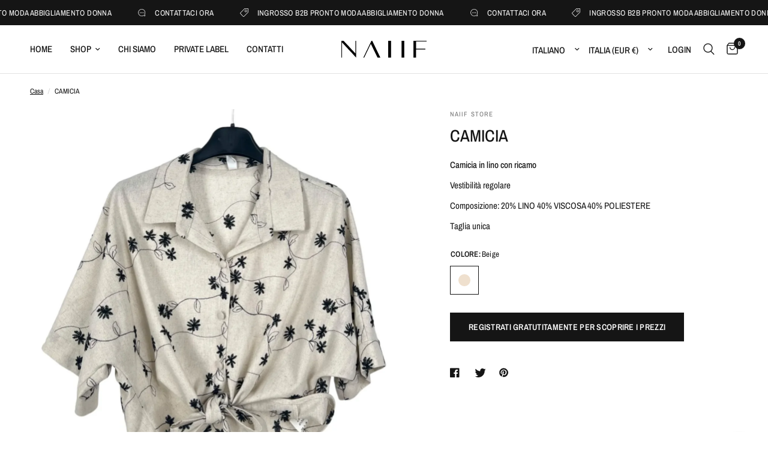

--- FILE ---
content_type: text/html; charset=utf-8
request_url: https://naiif.it/products/camicia-7
body_size: 24153
content:
<!doctype html><html class="no-js" lang="it" dir="ltr">
<head>
	<meta charset="utf-8">
	<meta http-equiv="X-UA-Compatible" content="IE=edge,chrome=1">
	<meta name="viewport" content="width=device-width, initial-scale=1, maximum-scale=5, viewport-fit=cover">
	<meta name="theme-color" content="#ffffff">
	<link rel="canonical" href="https://naiif.it/products/camicia-7">
	<link rel="preconnect" href="https://cdn.shopify.com" crossorigin>
	<link rel="preload" as="style" href="//naiif.it/cdn/shop/t/11/assets/app.css?v=154928437578708119841676460393">
<link rel="preload" as="style" href="//naiif.it/cdn/shop/t/11/assets/product.css?v=11964508017105236381674206639">
<link rel="preload" as="image" href="//naiif.it/cdn/shop/files/IMG_6826_20x_crop_center.jpg?v=1720104943" imagesrcset="//naiif.it/cdn/shop/files/IMG_6826_375x_crop_center.jpg?v=1720104943 375w,//naiif.it/cdn/shop/files/IMG_6826_640x_crop_center.jpg?v=1720104943 640w,//naiif.it/cdn/shop/files/IMG_6826_960x_crop_center.jpg?v=1720104943 960w" imagesizes="auto">



<link rel="preload" as="script" href="//naiif.it/cdn/shop/t/11/assets/animations.min.js?v=24498722296372638671674206636">

<link rel="preload" as="script" href="//naiif.it/cdn/shop/t/11/assets/vendor.min.js?v=169965383346633405841674206640">
<link rel="preload" as="script" href="//naiif.it/cdn/shop/t/11/assets/app.js?v=83651674488502031291674206636">

<script>
window.lazySizesConfig = window.lazySizesConfig || {};
window.lazySizesConfig.expand = 250;
window.lazySizesConfig.loadMode = 1;
window.lazySizesConfig.loadHidden = false;
</script>


	<link rel="icon" type="image/png" href="//naiif.it/cdn/shop/files/new-logo-naiif-favicon.png?crop=center&height=32&v=1678362106&width=32">

	<title>
	CAMICIA &ndash; Naiif Store
	</title>

	
	<meta name="description" content="Camicia in lino con ricamo Vestibilità regolare Composizione: 20% LINO 40% VISCOSA 40% POLIESTERE Taglia unica">
	
<link rel="preconnect" href="https://fonts.shopifycdn.com" crossorigin>

<meta property="og:site_name" content="Naiif Store">
<meta property="og:url" content="https://naiif.it/products/camicia-7">
<meta property="og:title" content="CAMICIA">
<meta property="og:type" content="product">
<meta property="og:description" content="Camicia in lino con ricamo Vestibilità regolare Composizione: 20% LINO 40% VISCOSA 40% POLIESTERE Taglia unica"><meta property="og:image" content="http://naiif.it/cdn/shop/files/AP100812_08a73c54-e062-40dc-9da3-2de844b45172.jpg?v=1720104943">
  <meta property="og:image:secure_url" content="https://naiif.it/cdn/shop/files/AP100812_08a73c54-e062-40dc-9da3-2de844b45172.jpg?v=1720104943">
  <meta property="og:image:width" content="1638">
  <meta property="og:image:height" content="2048"><meta property="og:price:amount" content="0,00">
  <meta property="og:price:currency" content="EUR"><meta name="twitter:card" content="summary_large_image">
<meta name="twitter:title" content="CAMICIA">
<meta name="twitter:description" content="Camicia in lino con ricamo Vestibilità regolare Composizione: 20% LINO 40% VISCOSA 40% POLIESTERE Taglia unica">


	<link href="//naiif.it/cdn/shop/t/11/assets/app.css?v=154928437578708119841676460393" rel="stylesheet" type="text/css" media="all" />

	<style data-shopify>
	@font-face {
  font-family: "Archivo Narrow";
  font-weight: 400;
  font-style: normal;
  font-display: swap;
  src: url("//naiif.it/cdn/fonts/archivo_narrow/archivonarrow_n4.5c3bab850a22055c235cf940f895d873a8689d70.woff2") format("woff2"),
       url("//naiif.it/cdn/fonts/archivo_narrow/archivonarrow_n4.ea12dd22d3319d164475c1d047ae8f973041a9ff.woff") format("woff");
}

@font-face {
  font-family: "Archivo Narrow";
  font-weight: 500;
  font-style: normal;
  font-display: swap;
  src: url("//naiif.it/cdn/fonts/archivo_narrow/archivonarrow_n5.d7d2ed7fbf03e65de95fbf4dd65b8f16594058a7.woff2") format("woff2"),
       url("//naiif.it/cdn/fonts/archivo_narrow/archivonarrow_n5.1b34a2bfca6fa7ceb43f421bf0098175c735e91b.woff") format("woff");
}

@font-face {
  font-family: "Archivo Narrow";
  font-weight: 600;
  font-style: normal;
  font-display: swap;
  src: url("//naiif.it/cdn/fonts/archivo_narrow/archivonarrow_n6.39db873f9e4e9c8ab7083354b267ce7500b7ee9e.woff2") format("woff2"),
       url("//naiif.it/cdn/fonts/archivo_narrow/archivonarrow_n6.997d285d710a777a602467368cc2fbd11a20033e.woff") format("woff");
}

@font-face {
  font-family: "Archivo Narrow";
  font-weight: 400;
  font-style: italic;
  font-display: swap;
  src: url("//naiif.it/cdn/fonts/archivo_narrow/archivonarrow_i4.59445c13f0e607542640c8a56f31dcd8ed680cfa.woff2") format("woff2"),
       url("//naiif.it/cdn/fonts/archivo_narrow/archivonarrow_i4.bbf26c99347034f8df1f87b08c4a929cfc5255c8.woff") format("woff");
}

@font-face {
  font-family: "Archivo Narrow";
  font-weight: 600;
  font-style: italic;
  font-display: swap;
  src: url("//naiif.it/cdn/fonts/archivo_narrow/archivonarrow_i6.21c69730cb55f9ff454529f520897ee241e78c97.woff2") format("woff2"),
       url("//naiif.it/cdn/fonts/archivo_narrow/archivonarrow_i6.6c25ccdf80ef4616ffdc61ea3e51d7ed480f0d13.woff") format("woff");
}


		@font-face {
  font-family: "Archivo Narrow";
  font-weight: 600;
  font-style: normal;
  font-display: swap;
  src: url("//naiif.it/cdn/fonts/archivo_narrow/archivonarrow_n6.39db873f9e4e9c8ab7083354b267ce7500b7ee9e.woff2") format("woff2"),
       url("//naiif.it/cdn/fonts/archivo_narrow/archivonarrow_n6.997d285d710a777a602467368cc2fbd11a20033e.woff") format("woff");
}

@font-face {
  font-family: "Archivo Narrow";
  font-weight: 400;
  font-style: normal;
  font-display: swap;
  src: url("//naiif.it/cdn/fonts/archivo_narrow/archivonarrow_n4.5c3bab850a22055c235cf940f895d873a8689d70.woff2") format("woff2"),
       url("//naiif.it/cdn/fonts/archivo_narrow/archivonarrow_n4.ea12dd22d3319d164475c1d047ae8f973041a9ff.woff") format("woff");
}

h1,h2,h3,h4,h5,h6,
	.h1,.h2,.h3,.h4,.h5,.h6,
	.logolink.text-logo,
	.heading-font,
	.h1-xlarge,
	.h1-large,
	.customer-addresses .my-address .address-index {
		font-style: normal;
		font-weight: 600;
		font-family: "Archivo Narrow";
	}
	body,
	.body-font,
	.thb-product-detail .product-title {
		font-style: normal;
		font-weight: 400;
		font-family: "Archivo Narrow";
	}
	:root {
		--font-body-scale: 1.0;
		--font-body-line-height-scale: 1.0;
		--font-body-letter-spacing: 0.0em;
		--font-heading-scale: 1.0;
		--font-heading-line-height-scale: 1.0;
		--font-heading-letter-spacing: 0.0em;
		--font-navigation-scale: 1.0;
		--font-product-title-scale: 1.0;
		--font-product-title-line-height-scale: 1.0;
		--button-letter-spacing: 0.02em;--bg-body: #ffffff;
			--bg-body-rgb: 255, 255, 255;
			--bg-body-darken: #f7f7f7;
			--payment-terms-background-color: #ffffff;--color-body: #151515;
		  --color-body-rgb: 21, 21, 21;--color-accent: #151515;
			--color-accent-rgb: 21, 21, 21;--color-border: #E2E2E2;--color-form-border: #dedede;--color-announcement-bar-text: #ffffff;--color-announcement-bar-bg: #151515;--color-header-bg: #ffffff;
			--color-header-bg-rgb: 255, 255, 255;--color-header-text: #151515;
			--color-header-text-rgb: 21, 21, 21;--color-header-links: #151515;--color-header-links-hover: #151515;--color-header-icons: #151515;--color-header-border: #E2E2E2;--solid-button-background: #151515;--solid-button-label: #ffffff;--outline-button-label: #151515;--color-price: #151515;--color-star: #FD9A52;--color-dots: #151515;--color-inventory-instock: #279A4B;--color-inventory-lowstock: #FB9E5B;--section-spacing-mobile: 50px;--section-spacing-desktop: 90px;--button-border-radius: 0px;--color-badge-text: #ffffff;--color-badge-sold-out: #939393;--color-badge-sale: #151515;--badge-corner-radius: 13px;--color-footer-text: #FFFFFF;
			--color-footer-text-rgb: 255, 255, 255;--color-footer-link: #FFFFFF;--color-footer-link-hover: #FFFFFF;--color-footer-border: #444444;
			--color-footer-border-rgb: 68, 68, 68;--color-footer-bg: #151515;}
</style>


	<script>
		window.theme = window.theme || {};
		theme = {
			settings: {
				money_with_currency_format:"€{{amount_with_comma_separator}}",
				cart_drawer:true},
			routes: {
				root_url: '/',
				cart_url: '/cart',
				cart_add_url: '/cart/add',
				search_url: '/search',
				cart_change_url: '/cart/change',
				cart_update_url: '/cart/update',
				predictive_search_url: '/search/suggest',
			},
			variantStrings: {
        addToCart: `Aggiungi al carrello`,
        soldOut: `Esaurito`,
        unavailable: `Non disponibile`,
      }
		};
	</script>
	<script>window.performance && window.performance.mark && window.performance.mark('shopify.content_for_header.start');</script><meta id="shopify-digital-wallet" name="shopify-digital-wallet" content="/68694114608/digital_wallets/dialog">
<link rel="alternate" type="application/json+oembed" href="https://naiif.it/products/camicia-7.oembed">
<script async="async" src="/checkouts/internal/preloads.js?locale=it-IT"></script>
<script id="shopify-features" type="application/json">{"accessToken":"c97ed8c6de87542e0884ecb62493a662","betas":["rich-media-storefront-analytics"],"domain":"naiif.it","predictiveSearch":true,"shopId":68694114608,"locale":"it"}</script>
<script>var Shopify = Shopify || {};
Shopify.shop = "naiif-store.myshopify.com";
Shopify.locale = "it";
Shopify.currency = {"active":"EUR","rate":"1.0"};
Shopify.country = "IT";
Shopify.theme = {"name":"Naiif Store (Reformation)","id":142414217520,"schema_name":"Reformation","schema_version":"1.2.3","theme_store_id":1762,"role":"main"};
Shopify.theme.handle = "null";
Shopify.theme.style = {"id":null,"handle":null};
Shopify.cdnHost = "naiif.it/cdn";
Shopify.routes = Shopify.routes || {};
Shopify.routes.root = "/";</script>
<script type="module">!function(o){(o.Shopify=o.Shopify||{}).modules=!0}(window);</script>
<script>!function(o){function n(){var o=[];function n(){o.push(Array.prototype.slice.apply(arguments))}return n.q=o,n}var t=o.Shopify=o.Shopify||{};t.loadFeatures=n(),t.autoloadFeatures=n()}(window);</script>
<script id="shop-js-analytics" type="application/json">{"pageType":"product"}</script>
<script defer="defer" async type="module" src="//naiif.it/cdn/shopifycloud/shop-js/modules/v2/client.init-shop-cart-sync_dvfQaB1V.it.esm.js"></script>
<script defer="defer" async type="module" src="//naiif.it/cdn/shopifycloud/shop-js/modules/v2/chunk.common_BW-OJwDu.esm.js"></script>
<script defer="defer" async type="module" src="//naiif.it/cdn/shopifycloud/shop-js/modules/v2/chunk.modal_CX4jaIRf.esm.js"></script>
<script type="module">
  await import("//naiif.it/cdn/shopifycloud/shop-js/modules/v2/client.init-shop-cart-sync_dvfQaB1V.it.esm.js");
await import("//naiif.it/cdn/shopifycloud/shop-js/modules/v2/chunk.common_BW-OJwDu.esm.js");
await import("//naiif.it/cdn/shopifycloud/shop-js/modules/v2/chunk.modal_CX4jaIRf.esm.js");

  window.Shopify.SignInWithShop?.initShopCartSync?.({"fedCMEnabled":true,"windoidEnabled":true});

</script>
<script id="__st">var __st={"a":68694114608,"offset":3600,"reqid":"90d1de12-6859-44c0-b00f-9ca4c5280738-1769260366","pageurl":"naiif.it\/products\/camicia-7","u":"dac7980cae98","p":"product","rtyp":"product","rid":9113356403034};</script>
<script>window.ShopifyPaypalV4VisibilityTracking = true;</script>
<script id="captcha-bootstrap">!function(){'use strict';const t='contact',e='account',n='new_comment',o=[[t,t],['blogs',n],['comments',n],[t,'customer']],c=[[e,'customer_login'],[e,'guest_login'],[e,'recover_customer_password'],[e,'create_customer']],r=t=>t.map((([t,e])=>`form[action*='/${t}']:not([data-nocaptcha='true']) input[name='form_type'][value='${e}']`)).join(','),a=t=>()=>t?[...document.querySelectorAll(t)].map((t=>t.form)):[];function s(){const t=[...o],e=r(t);return a(e)}const i='password',u='form_key',d=['recaptcha-v3-token','g-recaptcha-response','h-captcha-response',i],f=()=>{try{return window.sessionStorage}catch{return}},m='__shopify_v',_=t=>t.elements[u];function p(t,e,n=!1){try{const o=window.sessionStorage,c=JSON.parse(o.getItem(e)),{data:r}=function(t){const{data:e,action:n}=t;return t[m]||n?{data:e,action:n}:{data:t,action:n}}(c);for(const[e,n]of Object.entries(r))t.elements[e]&&(t.elements[e].value=n);n&&o.removeItem(e)}catch(o){console.error('form repopulation failed',{error:o})}}const l='form_type',E='cptcha';function T(t){t.dataset[E]=!0}const w=window,h=w.document,L='Shopify',v='ce_forms',y='captcha';let A=!1;((t,e)=>{const n=(g='f06e6c50-85a8-45c8-87d0-21a2b65856fe',I='https://cdn.shopify.com/shopifycloud/storefront-forms-hcaptcha/ce_storefront_forms_captcha_hcaptcha.v1.5.2.iife.js',D={infoText:'Protetto da hCaptcha',privacyText:'Privacy',termsText:'Termini'},(t,e,n)=>{const o=w[L][v],c=o.bindForm;if(c)return c(t,g,e,D).then(n);var r;o.q.push([[t,g,e,D],n]),r=I,A||(h.body.append(Object.assign(h.createElement('script'),{id:'captcha-provider',async:!0,src:r})),A=!0)});var g,I,D;w[L]=w[L]||{},w[L][v]=w[L][v]||{},w[L][v].q=[],w[L][y]=w[L][y]||{},w[L][y].protect=function(t,e){n(t,void 0,e),T(t)},Object.freeze(w[L][y]),function(t,e,n,w,h,L){const[v,y,A,g]=function(t,e,n){const i=e?o:[],u=t?c:[],d=[...i,...u],f=r(d),m=r(i),_=r(d.filter((([t,e])=>n.includes(e))));return[a(f),a(m),a(_),s()]}(w,h,L),I=t=>{const e=t.target;return e instanceof HTMLFormElement?e:e&&e.form},D=t=>v().includes(t);t.addEventListener('submit',(t=>{const e=I(t);if(!e)return;const n=D(e)&&!e.dataset.hcaptchaBound&&!e.dataset.recaptchaBound,o=_(e),c=g().includes(e)&&(!o||!o.value);(n||c)&&t.preventDefault(),c&&!n&&(function(t){try{if(!f())return;!function(t){const e=f();if(!e)return;const n=_(t);if(!n)return;const o=n.value;o&&e.removeItem(o)}(t);const e=Array.from(Array(32),(()=>Math.random().toString(36)[2])).join('');!function(t,e){_(t)||t.append(Object.assign(document.createElement('input'),{type:'hidden',name:u})),t.elements[u].value=e}(t,e),function(t,e){const n=f();if(!n)return;const o=[...t.querySelectorAll(`input[type='${i}']`)].map((({name:t})=>t)),c=[...d,...o],r={};for(const[a,s]of new FormData(t).entries())c.includes(a)||(r[a]=s);n.setItem(e,JSON.stringify({[m]:1,action:t.action,data:r}))}(t,e)}catch(e){console.error('failed to persist form',e)}}(e),e.submit())}));const S=(t,e)=>{t&&!t.dataset[E]&&(n(t,e.some((e=>e===t))),T(t))};for(const o of['focusin','change'])t.addEventListener(o,(t=>{const e=I(t);D(e)&&S(e,y())}));const B=e.get('form_key'),M=e.get(l),P=B&&M;t.addEventListener('DOMContentLoaded',(()=>{const t=y();if(P)for(const e of t)e.elements[l].value===M&&p(e,B);[...new Set([...A(),...v().filter((t=>'true'===t.dataset.shopifyCaptcha))])].forEach((e=>S(e,t)))}))}(h,new URLSearchParams(w.location.search),n,t,e,['guest_login'])})(!0,!0)}();</script>
<script integrity="sha256-4kQ18oKyAcykRKYeNunJcIwy7WH5gtpwJnB7kiuLZ1E=" data-source-attribution="shopify.loadfeatures" defer="defer" src="//naiif.it/cdn/shopifycloud/storefront/assets/storefront/load_feature-a0a9edcb.js" crossorigin="anonymous"></script>
<script data-source-attribution="shopify.dynamic_checkout.dynamic.init">var Shopify=Shopify||{};Shopify.PaymentButton=Shopify.PaymentButton||{isStorefrontPortableWallets:!0,init:function(){window.Shopify.PaymentButton.init=function(){};var t=document.createElement("script");t.src="https://naiif.it/cdn/shopifycloud/portable-wallets/latest/portable-wallets.it.js",t.type="module",document.head.appendChild(t)}};
</script>
<script data-source-attribution="shopify.dynamic_checkout.buyer_consent">
  function portableWalletsHideBuyerConsent(e){var t=document.getElementById("shopify-buyer-consent"),n=document.getElementById("shopify-subscription-policy-button");t&&n&&(t.classList.add("hidden"),t.setAttribute("aria-hidden","true"),n.removeEventListener("click",e))}function portableWalletsShowBuyerConsent(e){var t=document.getElementById("shopify-buyer-consent"),n=document.getElementById("shopify-subscription-policy-button");t&&n&&(t.classList.remove("hidden"),t.removeAttribute("aria-hidden"),n.addEventListener("click",e))}window.Shopify?.PaymentButton&&(window.Shopify.PaymentButton.hideBuyerConsent=portableWalletsHideBuyerConsent,window.Shopify.PaymentButton.showBuyerConsent=portableWalletsShowBuyerConsent);
</script>
<script data-source-attribution="shopify.dynamic_checkout.cart.bootstrap">document.addEventListener("DOMContentLoaded",(function(){function t(){return document.querySelector("shopify-accelerated-checkout-cart, shopify-accelerated-checkout")}if(t())Shopify.PaymentButton.init();else{new MutationObserver((function(e,n){t()&&(Shopify.PaymentButton.init(),n.disconnect())})).observe(document.body,{childList:!0,subtree:!0})}}));
</script>
<script id='scb4127' type='text/javascript' async='' src='https://naiif.it/cdn/shopifycloud/privacy-banner/storefront-banner.js'></script>
<script>window.performance && window.performance.mark && window.performance.mark('shopify.content_for_header.end');</script> <!-- Header hook for plugins -->

	<script>document.documentElement.className = document.documentElement.className.replace('no-js', 'js');</script>
<link href="https://monorail-edge.shopifysvc.com" rel="dns-prefetch">
<script>(function(){if ("sendBeacon" in navigator && "performance" in window) {try {var session_token_from_headers = performance.getEntriesByType('navigation')[0].serverTiming.find(x => x.name == '_s').description;} catch {var session_token_from_headers = undefined;}var session_cookie_matches = document.cookie.match(/_shopify_s=([^;]*)/);var session_token_from_cookie = session_cookie_matches && session_cookie_matches.length === 2 ? session_cookie_matches[1] : "";var session_token = session_token_from_headers || session_token_from_cookie || "";function handle_abandonment_event(e) {var entries = performance.getEntries().filter(function(entry) {return /monorail-edge.shopifysvc.com/.test(entry.name);});if (!window.abandonment_tracked && entries.length === 0) {window.abandonment_tracked = true;var currentMs = Date.now();var navigation_start = performance.timing.navigationStart;var payload = {shop_id: 68694114608,url: window.location.href,navigation_start,duration: currentMs - navigation_start,session_token,page_type: "product"};window.navigator.sendBeacon("https://monorail-edge.shopifysvc.com/v1/produce", JSON.stringify({schema_id: "online_store_buyer_site_abandonment/1.1",payload: payload,metadata: {event_created_at_ms: currentMs,event_sent_at_ms: currentMs}}));}}window.addEventListener('pagehide', handle_abandonment_event);}}());</script>
<script id="web-pixels-manager-setup">(function e(e,d,r,n,o){if(void 0===o&&(o={}),!Boolean(null===(a=null===(i=window.Shopify)||void 0===i?void 0:i.analytics)||void 0===a?void 0:a.replayQueue)){var i,a;window.Shopify=window.Shopify||{};var t=window.Shopify;t.analytics=t.analytics||{};var s=t.analytics;s.replayQueue=[],s.publish=function(e,d,r){return s.replayQueue.push([e,d,r]),!0};try{self.performance.mark("wpm:start")}catch(e){}var l=function(){var e={modern:/Edge?\/(1{2}[4-9]|1[2-9]\d|[2-9]\d{2}|\d{4,})\.\d+(\.\d+|)|Firefox\/(1{2}[4-9]|1[2-9]\d|[2-9]\d{2}|\d{4,})\.\d+(\.\d+|)|Chrom(ium|e)\/(9{2}|\d{3,})\.\d+(\.\d+|)|(Maci|X1{2}).+ Version\/(15\.\d+|(1[6-9]|[2-9]\d|\d{3,})\.\d+)([,.]\d+|)( \(\w+\)|)( Mobile\/\w+|) Safari\/|Chrome.+OPR\/(9{2}|\d{3,})\.\d+\.\d+|(CPU[ +]OS|iPhone[ +]OS|CPU[ +]iPhone|CPU IPhone OS|CPU iPad OS)[ +]+(15[._]\d+|(1[6-9]|[2-9]\d|\d{3,})[._]\d+)([._]\d+|)|Android:?[ /-](13[3-9]|1[4-9]\d|[2-9]\d{2}|\d{4,})(\.\d+|)(\.\d+|)|Android.+Firefox\/(13[5-9]|1[4-9]\d|[2-9]\d{2}|\d{4,})\.\d+(\.\d+|)|Android.+Chrom(ium|e)\/(13[3-9]|1[4-9]\d|[2-9]\d{2}|\d{4,})\.\d+(\.\d+|)|SamsungBrowser\/([2-9]\d|\d{3,})\.\d+/,legacy:/Edge?\/(1[6-9]|[2-9]\d|\d{3,})\.\d+(\.\d+|)|Firefox\/(5[4-9]|[6-9]\d|\d{3,})\.\d+(\.\d+|)|Chrom(ium|e)\/(5[1-9]|[6-9]\d|\d{3,})\.\d+(\.\d+|)([\d.]+$|.*Safari\/(?![\d.]+ Edge\/[\d.]+$))|(Maci|X1{2}).+ Version\/(10\.\d+|(1[1-9]|[2-9]\d|\d{3,})\.\d+)([,.]\d+|)( \(\w+\)|)( Mobile\/\w+|) Safari\/|Chrome.+OPR\/(3[89]|[4-9]\d|\d{3,})\.\d+\.\d+|(CPU[ +]OS|iPhone[ +]OS|CPU[ +]iPhone|CPU IPhone OS|CPU iPad OS)[ +]+(10[._]\d+|(1[1-9]|[2-9]\d|\d{3,})[._]\d+)([._]\d+|)|Android:?[ /-](13[3-9]|1[4-9]\d|[2-9]\d{2}|\d{4,})(\.\d+|)(\.\d+|)|Mobile Safari.+OPR\/([89]\d|\d{3,})\.\d+\.\d+|Android.+Firefox\/(13[5-9]|1[4-9]\d|[2-9]\d{2}|\d{4,})\.\d+(\.\d+|)|Android.+Chrom(ium|e)\/(13[3-9]|1[4-9]\d|[2-9]\d{2}|\d{4,})\.\d+(\.\d+|)|Android.+(UC? ?Browser|UCWEB|U3)[ /]?(15\.([5-9]|\d{2,})|(1[6-9]|[2-9]\d|\d{3,})\.\d+)\.\d+|SamsungBrowser\/(5\.\d+|([6-9]|\d{2,})\.\d+)|Android.+MQ{2}Browser\/(14(\.(9|\d{2,})|)|(1[5-9]|[2-9]\d|\d{3,})(\.\d+|))(\.\d+|)|K[Aa][Ii]OS\/(3\.\d+|([4-9]|\d{2,})\.\d+)(\.\d+|)/},d=e.modern,r=e.legacy,n=navigator.userAgent;return n.match(d)?"modern":n.match(r)?"legacy":"unknown"}(),u="modern"===l?"modern":"legacy",c=(null!=n?n:{modern:"",legacy:""})[u],f=function(e){return[e.baseUrl,"/wpm","/b",e.hashVersion,"modern"===e.buildTarget?"m":"l",".js"].join("")}({baseUrl:d,hashVersion:r,buildTarget:u}),m=function(e){var d=e.version,r=e.bundleTarget,n=e.surface,o=e.pageUrl,i=e.monorailEndpoint;return{emit:function(e){var a=e.status,t=e.errorMsg,s=(new Date).getTime(),l=JSON.stringify({metadata:{event_sent_at_ms:s},events:[{schema_id:"web_pixels_manager_load/3.1",payload:{version:d,bundle_target:r,page_url:o,status:a,surface:n,error_msg:t},metadata:{event_created_at_ms:s}}]});if(!i)return console&&console.warn&&console.warn("[Web Pixels Manager] No Monorail endpoint provided, skipping logging."),!1;try{return self.navigator.sendBeacon.bind(self.navigator)(i,l)}catch(e){}var u=new XMLHttpRequest;try{return u.open("POST",i,!0),u.setRequestHeader("Content-Type","text/plain"),u.send(l),!0}catch(e){return console&&console.warn&&console.warn("[Web Pixels Manager] Got an unhandled error while logging to Monorail."),!1}}}}({version:r,bundleTarget:l,surface:e.surface,pageUrl:self.location.href,monorailEndpoint:e.monorailEndpoint});try{o.browserTarget=l,function(e){var d=e.src,r=e.async,n=void 0===r||r,o=e.onload,i=e.onerror,a=e.sri,t=e.scriptDataAttributes,s=void 0===t?{}:t,l=document.createElement("script"),u=document.querySelector("head"),c=document.querySelector("body");if(l.async=n,l.src=d,a&&(l.integrity=a,l.crossOrigin="anonymous"),s)for(var f in s)if(Object.prototype.hasOwnProperty.call(s,f))try{l.dataset[f]=s[f]}catch(e){}if(o&&l.addEventListener("load",o),i&&l.addEventListener("error",i),u)u.appendChild(l);else{if(!c)throw new Error("Did not find a head or body element to append the script");c.appendChild(l)}}({src:f,async:!0,onload:function(){if(!function(){var e,d;return Boolean(null===(d=null===(e=window.Shopify)||void 0===e?void 0:e.analytics)||void 0===d?void 0:d.initialized)}()){var d=window.webPixelsManager.init(e)||void 0;if(d){var r=window.Shopify.analytics;r.replayQueue.forEach((function(e){var r=e[0],n=e[1],o=e[2];d.publishCustomEvent(r,n,o)})),r.replayQueue=[],r.publish=d.publishCustomEvent,r.visitor=d.visitor,r.initialized=!0}}},onerror:function(){return m.emit({status:"failed",errorMsg:"".concat(f," has failed to load")})},sri:function(e){var d=/^sha384-[A-Za-z0-9+/=]+$/;return"string"==typeof e&&d.test(e)}(c)?c:"",scriptDataAttributes:o}),m.emit({status:"loading"})}catch(e){m.emit({status:"failed",errorMsg:(null==e?void 0:e.message)||"Unknown error"})}}})({shopId: 68694114608,storefrontBaseUrl: "https://naiif.it",extensionsBaseUrl: "https://extensions.shopifycdn.com/cdn/shopifycloud/web-pixels-manager",monorailEndpoint: "https://monorail-edge.shopifysvc.com/unstable/produce_batch",surface: "storefront-renderer",enabledBetaFlags: ["2dca8a86"],webPixelsConfigList: [{"id":"1094648154","configuration":"{\"config\":\"{\\\"pixel_id\\\":\\\"G-VSE7NF0Q4K\\\",\\\"gtag_events\\\":[{\\\"type\\\":\\\"purchase\\\",\\\"action_label\\\":\\\"G-VSE7NF0Q4K\\\"},{\\\"type\\\":\\\"page_view\\\",\\\"action_label\\\":\\\"G-VSE7NF0Q4K\\\"},{\\\"type\\\":\\\"view_item\\\",\\\"action_label\\\":\\\"G-VSE7NF0Q4K\\\"},{\\\"type\\\":\\\"search\\\",\\\"action_label\\\":\\\"G-VSE7NF0Q4K\\\"},{\\\"type\\\":\\\"add_to_cart\\\",\\\"action_label\\\":\\\"G-VSE7NF0Q4K\\\"},{\\\"type\\\":\\\"begin_checkout\\\",\\\"action_label\\\":\\\"G-VSE7NF0Q4K\\\"},{\\\"type\\\":\\\"add_payment_info\\\",\\\"action_label\\\":\\\"G-VSE7NF0Q4K\\\"}],\\\"enable_monitoring_mode\\\":false}\"}","eventPayloadVersion":"v1","runtimeContext":"OPEN","scriptVersion":"b2a88bafab3e21179ed38636efcd8a93","type":"APP","apiClientId":1780363,"privacyPurposes":[],"dataSharingAdjustments":{"protectedCustomerApprovalScopes":["read_customer_address","read_customer_email","read_customer_name","read_customer_personal_data","read_customer_phone"]}},{"id":"shopify-app-pixel","configuration":"{}","eventPayloadVersion":"v1","runtimeContext":"STRICT","scriptVersion":"0450","apiClientId":"shopify-pixel","type":"APP","privacyPurposes":["ANALYTICS","MARKETING"]},{"id":"shopify-custom-pixel","eventPayloadVersion":"v1","runtimeContext":"LAX","scriptVersion":"0450","apiClientId":"shopify-pixel","type":"CUSTOM","privacyPurposes":["ANALYTICS","MARKETING"]}],isMerchantRequest: false,initData: {"shop":{"name":"Naiif Store","paymentSettings":{"currencyCode":"EUR"},"myshopifyDomain":"naiif-store.myshopify.com","countryCode":"IT","storefrontUrl":"https:\/\/naiif.it"},"customer":null,"cart":null,"checkout":null,"productVariants":[{"price":{"amount":0.0,"currencyCode":"EUR"},"product":{"title":"CAMICIA","vendor":"Naiif Store","id":"9113356403034","untranslatedTitle":"CAMICIA","url":"\/products\/camicia-7","type":"CAMICIA"},"id":"48585320595802","image":{"src":"\/\/naiif.it\/cdn\/shop\/files\/IMG_6826.jpg?v=1720104943"},"sku":"","title":"Beige","untranslatedTitle":"Beige"}],"purchasingCompany":null},},"https://naiif.it/cdn","fcfee988w5aeb613cpc8e4bc33m6693e112",{"modern":"","legacy":""},{"shopId":"68694114608","storefrontBaseUrl":"https:\/\/naiif.it","extensionBaseUrl":"https:\/\/extensions.shopifycdn.com\/cdn\/shopifycloud\/web-pixels-manager","surface":"storefront-renderer","enabledBetaFlags":"[\"2dca8a86\"]","isMerchantRequest":"false","hashVersion":"fcfee988w5aeb613cpc8e4bc33m6693e112","publish":"custom","events":"[[\"page_viewed\",{}],[\"product_viewed\",{\"productVariant\":{\"price\":{\"amount\":0.0,\"currencyCode\":\"EUR\"},\"product\":{\"title\":\"CAMICIA\",\"vendor\":\"Naiif Store\",\"id\":\"9113356403034\",\"untranslatedTitle\":\"CAMICIA\",\"url\":\"\/products\/camicia-7\",\"type\":\"CAMICIA\"},\"id\":\"48585320595802\",\"image\":{\"src\":\"\/\/naiif.it\/cdn\/shop\/files\/IMG_6826.jpg?v=1720104943\"},\"sku\":\"\",\"title\":\"Beige\",\"untranslatedTitle\":\"Beige\"}}]]"});</script><script>
  window.ShopifyAnalytics = window.ShopifyAnalytics || {};
  window.ShopifyAnalytics.meta = window.ShopifyAnalytics.meta || {};
  window.ShopifyAnalytics.meta.currency = 'EUR';
  var meta = {"product":{"id":9113356403034,"gid":"gid:\/\/shopify\/Product\/9113356403034","vendor":"Naiif Store","type":"CAMICIA","handle":"camicia-7","variants":[{"id":48585320595802,"price":0,"name":"CAMICIA - Beige","public_title":"Beige","sku":""}],"remote":false},"page":{"pageType":"product","resourceType":"product","resourceId":9113356403034,"requestId":"90d1de12-6859-44c0-b00f-9ca4c5280738-1769260366"}};
  for (var attr in meta) {
    window.ShopifyAnalytics.meta[attr] = meta[attr];
  }
</script>
<script class="analytics">
  (function () {
    var customDocumentWrite = function(content) {
      var jquery = null;

      if (window.jQuery) {
        jquery = window.jQuery;
      } else if (window.Checkout && window.Checkout.$) {
        jquery = window.Checkout.$;
      }

      if (jquery) {
        jquery('body').append(content);
      }
    };

    var hasLoggedConversion = function(token) {
      if (token) {
        return document.cookie.indexOf('loggedConversion=' + token) !== -1;
      }
      return false;
    }

    var setCookieIfConversion = function(token) {
      if (token) {
        var twoMonthsFromNow = new Date(Date.now());
        twoMonthsFromNow.setMonth(twoMonthsFromNow.getMonth() + 2);

        document.cookie = 'loggedConversion=' + token + '; expires=' + twoMonthsFromNow;
      }
    }

    var trekkie = window.ShopifyAnalytics.lib = window.trekkie = window.trekkie || [];
    if (trekkie.integrations) {
      return;
    }
    trekkie.methods = [
      'identify',
      'page',
      'ready',
      'track',
      'trackForm',
      'trackLink'
    ];
    trekkie.factory = function(method) {
      return function() {
        var args = Array.prototype.slice.call(arguments);
        args.unshift(method);
        trekkie.push(args);
        return trekkie;
      };
    };
    for (var i = 0; i < trekkie.methods.length; i++) {
      var key = trekkie.methods[i];
      trekkie[key] = trekkie.factory(key);
    }
    trekkie.load = function(config) {
      trekkie.config = config || {};
      trekkie.config.initialDocumentCookie = document.cookie;
      var first = document.getElementsByTagName('script')[0];
      var script = document.createElement('script');
      script.type = 'text/javascript';
      script.onerror = function(e) {
        var scriptFallback = document.createElement('script');
        scriptFallback.type = 'text/javascript';
        scriptFallback.onerror = function(error) {
                var Monorail = {
      produce: function produce(monorailDomain, schemaId, payload) {
        var currentMs = new Date().getTime();
        var event = {
          schema_id: schemaId,
          payload: payload,
          metadata: {
            event_created_at_ms: currentMs,
            event_sent_at_ms: currentMs
          }
        };
        return Monorail.sendRequest("https://" + monorailDomain + "/v1/produce", JSON.stringify(event));
      },
      sendRequest: function sendRequest(endpointUrl, payload) {
        // Try the sendBeacon API
        if (window && window.navigator && typeof window.navigator.sendBeacon === 'function' && typeof window.Blob === 'function' && !Monorail.isIos12()) {
          var blobData = new window.Blob([payload], {
            type: 'text/plain'
          });

          if (window.navigator.sendBeacon(endpointUrl, blobData)) {
            return true;
          } // sendBeacon was not successful

        } // XHR beacon

        var xhr = new XMLHttpRequest();

        try {
          xhr.open('POST', endpointUrl);
          xhr.setRequestHeader('Content-Type', 'text/plain');
          xhr.send(payload);
        } catch (e) {
          console.log(e);
        }

        return false;
      },
      isIos12: function isIos12() {
        return window.navigator.userAgent.lastIndexOf('iPhone; CPU iPhone OS 12_') !== -1 || window.navigator.userAgent.lastIndexOf('iPad; CPU OS 12_') !== -1;
      }
    };
    Monorail.produce('monorail-edge.shopifysvc.com',
      'trekkie_storefront_load_errors/1.1',
      {shop_id: 68694114608,
      theme_id: 142414217520,
      app_name: "storefront",
      context_url: window.location.href,
      source_url: "//naiif.it/cdn/s/trekkie.storefront.8d95595f799fbf7e1d32231b9a28fd43b70c67d3.min.js"});

        };
        scriptFallback.async = true;
        scriptFallback.src = '//naiif.it/cdn/s/trekkie.storefront.8d95595f799fbf7e1d32231b9a28fd43b70c67d3.min.js';
        first.parentNode.insertBefore(scriptFallback, first);
      };
      script.async = true;
      script.src = '//naiif.it/cdn/s/trekkie.storefront.8d95595f799fbf7e1d32231b9a28fd43b70c67d3.min.js';
      first.parentNode.insertBefore(script, first);
    };
    trekkie.load(
      {"Trekkie":{"appName":"storefront","development":false,"defaultAttributes":{"shopId":68694114608,"isMerchantRequest":null,"themeId":142414217520,"themeCityHash":"17760865813834390918","contentLanguage":"it","currency":"EUR","eventMetadataId":"c81d893c-e502-453c-b65b-6665a028752d"},"isServerSideCookieWritingEnabled":true,"monorailRegion":"shop_domain","enabledBetaFlags":["65f19447"]},"Session Attribution":{},"S2S":{"facebookCapiEnabled":false,"source":"trekkie-storefront-renderer","apiClientId":580111}}
    );

    var loaded = false;
    trekkie.ready(function() {
      if (loaded) return;
      loaded = true;

      window.ShopifyAnalytics.lib = window.trekkie;

      var originalDocumentWrite = document.write;
      document.write = customDocumentWrite;
      try { window.ShopifyAnalytics.merchantGoogleAnalytics.call(this); } catch(error) {};
      document.write = originalDocumentWrite;

      window.ShopifyAnalytics.lib.page(null,{"pageType":"product","resourceType":"product","resourceId":9113356403034,"requestId":"90d1de12-6859-44c0-b00f-9ca4c5280738-1769260366","shopifyEmitted":true});

      var match = window.location.pathname.match(/checkouts\/(.+)\/(thank_you|post_purchase)/)
      var token = match? match[1]: undefined;
      if (!hasLoggedConversion(token)) {
        setCookieIfConversion(token);
        window.ShopifyAnalytics.lib.track("Viewed Product",{"currency":"EUR","variantId":48585320595802,"productId":9113356403034,"productGid":"gid:\/\/shopify\/Product\/9113356403034","name":"CAMICIA - Beige","price":"0.00","sku":"","brand":"Naiif Store","variant":"Beige","category":"CAMICIA","nonInteraction":true,"remote":false},undefined,undefined,{"shopifyEmitted":true});
      window.ShopifyAnalytics.lib.track("monorail:\/\/trekkie_storefront_viewed_product\/1.1",{"currency":"EUR","variantId":48585320595802,"productId":9113356403034,"productGid":"gid:\/\/shopify\/Product\/9113356403034","name":"CAMICIA - Beige","price":"0.00","sku":"","brand":"Naiif Store","variant":"Beige","category":"CAMICIA","nonInteraction":true,"remote":false,"referer":"https:\/\/naiif.it\/products\/camicia-7"});
      }
    });


        var eventsListenerScript = document.createElement('script');
        eventsListenerScript.async = true;
        eventsListenerScript.src = "//naiif.it/cdn/shopifycloud/storefront/assets/shop_events_listener-3da45d37.js";
        document.getElementsByTagName('head')[0].appendChild(eventsListenerScript);

})();</script>
<script
  defer
  src="https://naiif.it/cdn/shopifycloud/perf-kit/shopify-perf-kit-3.0.4.min.js"
  data-application="storefront-renderer"
  data-shop-id="68694114608"
  data-render-region="gcp-us-east1"
  data-page-type="product"
  data-theme-instance-id="142414217520"
  data-theme-name="Reformation"
  data-theme-version="1.2.3"
  data-monorail-region="shop_domain"
  data-resource-timing-sampling-rate="10"
  data-shs="true"
  data-shs-beacon="true"
  data-shs-export-with-fetch="true"
  data-shs-logs-sample-rate="1"
  data-shs-beacon-endpoint="https://naiif.it/api/collect"
></script>
</head>
<body class="animations-true button-uppercase-true navigation-uppercase-true product-title-uppercase-true template-product template-product">
	<a class="screen-reader-shortcut" href="#main-content">Vai direttamente ai contenuti</a>
	<div id="wrapper">
		<div id="shopify-section-announcement-bar" class="shopify-section announcement-bar-section"><link href="//naiif.it/cdn/shop/t/11/assets/announcement-bar.css?v=114406385426664538351674206636" rel="stylesheet" type="text/css" media="all" /><div class="announcement-bar">
			<div class="announcement-bar--inner direction-left" style="--marquee-speed: 20s"><div><div class="announcement-bar--item" ><svg class="icon icon-accordion color-foreground-" aria-hidden="true" focusable="false" role="presentation" xmlns="http://www.w3.org/2000/svg" width="20" height="20" viewBox="0 0 20 20"><path d="M1.16154 11.8423L8.09186 18.829C8.28991 19.0287 8.61108 19.0284 8.80882 18.8285L18.839 8.68572C18.9337 8.58998 18.9868 8.46032 18.9868 8.32514V1.53212C18.9868 1.25006 18.76 1.02141 18.4802 1.02141L11.387 1.02147C11.2527 1.02147 11.1238 1.07529 11.0288 1.17108L1.16151 11.1201C0.963704 11.3195 0.963715 11.6428 1.16154 11.8423ZM20 1.53212C20 0.685947 19.3196 -6.58649e-06 18.4802 0L11.387 5.82026e-05C10.9839 6.15389e-05 10.5973 0.161509 10.3123 0.448879L0.445049 10.3979C-0.148378 10.9962 -0.148346 11.9662 0.445123 12.5645L7.37544 19.5513C7.96958 20.1502 8.9331 20.1495 9.52633 19.5496L19.5565 9.40686C19.8405 9.11967 20 8.73068 20 8.32514V1.53212Z" fill-rule="evenodd"/>
      <path d="M15.9028 8.22958C14.7801 9.36148 12.9597 9.36148 11.837 8.22958C10.7142 7.09769 10.7142 5.26253 11.837 4.13064C12.9597 2.99875 14.7801 2.99875 15.9028 4.13064C17.0256 5.26253 17.0256 7.09769 15.9028 8.22958ZM12.5534 7.50734C13.2805 8.24034 14.4593 8.24034 15.1864 7.50734C15.9135 6.77433 15.9135 5.58589 15.1864 4.85289C14.4593 4.11988 13.2805 4.11988 12.5534 4.85289C11.8263 5.58589 11.8263 6.77433 12.5534 7.50734Z"/></svg>INGROSSO B2B PRONTO MODA ABBIGLIAMENTO DONNA</div><div class="announcement-bar--item" ><svg class="icon icon-accordion color-foreground-" aria-hidden="true" focusable="false" role="presentation" xmlns="http://www.w3.org/2000/svg" width="20" height="20" viewBox="0 0 20 20"><path d="M5.80023 10.2433C5.80023 9.691 6.24795 9.24329 6.80023 9.24329C7.35252 9.24329 7.80023 9.691 7.80023 10.2433C7.80023 10.7956 7.35252 11.2433 6.80023 11.2433C6.24795 11.2433 5.80023 10.7956 5.80023 10.2433Z"/>
      <path d="M9.22974 10.2433C9.22974 9.691 9.67745 9.24329 10.2297 9.24329C10.782 9.24329 11.2297 9.691 11.2297 10.2433C11.2297 10.7956 10.782 11.2433 10.2297 11.2433C9.67745 11.2433 9.22974 10.7956 9.22974 10.2433Z"/>
      <path d="M12.6592 10.2433C12.6592 9.691 13.1069 9.24329 13.6592 9.24329C14.2115 9.24329 14.6592 9.691 14.6592 10.2433C14.6592 10.7956 14.2115 11.2433 13.6592 11.2433C13.1069 11.2433 12.6592 10.7956 12.6592 10.2433Z"/>
      <path d="M16.6445 17.2036C16.6418 17.2023 16.6392 17.2009 16.6365 17.1996C16.3947 17.0764 16.1302 16.9257 15.8701 16.7774C15.2251 16.4099 14.607 16.0576 14.4279 16.1795C13.2314 16.9937 11.7861 17.4696 10.2297 17.4696C6.10323 17.4696 2.75806 14.1244 2.75806 9.99791C2.75806 5.87142 6.10323 2.52625 10.2297 2.52625C14.3562 2.52625 17.7014 5.87142 17.7014 9.99791C17.7014 11.512 17.251 12.9209 16.477 14.0979C16.3445 14.2994 16.6705 14.9403 17.0113 15.6104C17.1583 15.8994 17.308 16.1938 17.4249 16.4607C17.4269 16.4653 17.4289 16.4697 17.4308 16.4742C17.6237 16.9172 17.7239 17.2824 17.5671 17.418C17.4394 17.5544 17.0791 17.4243 16.6445 17.2036ZM18.2593 18.14C17.8792 18.5115 17.4018 18.4853 17.2128 18.461C16.9786 18.4309 16.7562 18.3504 16.587 18.2799C16.2391 18.1348 15.8412 17.9114 15.506 17.7209C15.4611 17.6954 15.4172 17.6704 15.3743 17.6459C15.0837 17.4804 14.8356 17.3391 14.6299 17.2385C13.347 18.0196 11.8396 18.4696 10.2297 18.4696C5.55095 18.4696 1.75806 14.6767 1.75806 9.99791C1.75806 5.31914 5.55095 1.52625 10.2297 1.52625C14.9085 1.52625 18.7014 5.31914 18.7014 9.99791C18.7014 11.5821 18.2656 13.0672 17.5072 14.3369C17.5098 14.3432 17.5125 14.3497 17.5153 14.3564C17.6071 14.5755 17.7411 14.8392 17.8997 15.1513C17.927 15.2049 17.9549 15.2599 17.9835 15.3164C18.1621 15.6689 18.3719 16.0905 18.5003 16.4618C18.5631 16.6435 18.6314 16.8815 18.6427 17.1309C18.6529 17.3561 18.6228 17.7987 18.2593 18.14Z" fill-rule="evenodd"/></svg>CONTATTACI ORA</div><div class="announcement-bar--item" ><svg class="icon icon-accordion color-foreground-" aria-hidden="true" focusable="false" role="presentation" xmlns="http://www.w3.org/2000/svg" width="20" height="20" viewBox="0 0 20 20"><path d="M1.16154 11.8423L8.09186 18.829C8.28991 19.0287 8.61108 19.0284 8.80882 18.8285L18.839 8.68572C18.9337 8.58998 18.9868 8.46032 18.9868 8.32514V1.53212C18.9868 1.25006 18.76 1.02141 18.4802 1.02141L11.387 1.02147C11.2527 1.02147 11.1238 1.07529 11.0288 1.17108L1.16151 11.1201C0.963704 11.3195 0.963715 11.6428 1.16154 11.8423ZM20 1.53212C20 0.685947 19.3196 -6.58649e-06 18.4802 0L11.387 5.82026e-05C10.9839 6.15389e-05 10.5973 0.161509 10.3123 0.448879L0.445049 10.3979C-0.148378 10.9962 -0.148346 11.9662 0.445123 12.5645L7.37544 19.5513C7.96958 20.1502 8.9331 20.1495 9.52633 19.5496L19.5565 9.40686C19.8405 9.11967 20 8.73068 20 8.32514V1.53212Z" fill-rule="evenodd"/>
      <path d="M15.9028 8.22958C14.7801 9.36148 12.9597 9.36148 11.837 8.22958C10.7142 7.09769 10.7142 5.26253 11.837 4.13064C12.9597 2.99875 14.7801 2.99875 15.9028 4.13064C17.0256 5.26253 17.0256 7.09769 15.9028 8.22958ZM12.5534 7.50734C13.2805 8.24034 14.4593 8.24034 15.1864 7.50734C15.9135 6.77433 15.9135 5.58589 15.1864 4.85289C14.4593 4.11988 13.2805 4.11988 12.5534 4.85289C11.8263 5.58589 11.8263 6.77433 12.5534 7.50734Z"/></svg>INGROSSO B2B PRONTO MODA ABBIGLIAMENTO DONNA</div><div class="announcement-bar--item" ><svg class="icon icon-accordion color-foreground-" aria-hidden="true" focusable="false" role="presentation" xmlns="http://www.w3.org/2000/svg" width="20" height="20" viewBox="0 0 20 20"><path d="M5.80023 10.2433C5.80023 9.691 6.24795 9.24329 6.80023 9.24329C7.35252 9.24329 7.80023 9.691 7.80023 10.2433C7.80023 10.7956 7.35252 11.2433 6.80023 11.2433C6.24795 11.2433 5.80023 10.7956 5.80023 10.2433Z"/>
      <path d="M9.22974 10.2433C9.22974 9.691 9.67745 9.24329 10.2297 9.24329C10.782 9.24329 11.2297 9.691 11.2297 10.2433C11.2297 10.7956 10.782 11.2433 10.2297 11.2433C9.67745 11.2433 9.22974 10.7956 9.22974 10.2433Z"/>
      <path d="M12.6592 10.2433C12.6592 9.691 13.1069 9.24329 13.6592 9.24329C14.2115 9.24329 14.6592 9.691 14.6592 10.2433C14.6592 10.7956 14.2115 11.2433 13.6592 11.2433C13.1069 11.2433 12.6592 10.7956 12.6592 10.2433Z"/>
      <path d="M16.6445 17.2036C16.6418 17.2023 16.6392 17.2009 16.6365 17.1996C16.3947 17.0764 16.1302 16.9257 15.8701 16.7774C15.2251 16.4099 14.607 16.0576 14.4279 16.1795C13.2314 16.9937 11.7861 17.4696 10.2297 17.4696C6.10323 17.4696 2.75806 14.1244 2.75806 9.99791C2.75806 5.87142 6.10323 2.52625 10.2297 2.52625C14.3562 2.52625 17.7014 5.87142 17.7014 9.99791C17.7014 11.512 17.251 12.9209 16.477 14.0979C16.3445 14.2994 16.6705 14.9403 17.0113 15.6104C17.1583 15.8994 17.308 16.1938 17.4249 16.4607C17.4269 16.4653 17.4289 16.4697 17.4308 16.4742C17.6237 16.9172 17.7239 17.2824 17.5671 17.418C17.4394 17.5544 17.0791 17.4243 16.6445 17.2036ZM18.2593 18.14C17.8792 18.5115 17.4018 18.4853 17.2128 18.461C16.9786 18.4309 16.7562 18.3504 16.587 18.2799C16.2391 18.1348 15.8412 17.9114 15.506 17.7209C15.4611 17.6954 15.4172 17.6704 15.3743 17.6459C15.0837 17.4804 14.8356 17.3391 14.6299 17.2385C13.347 18.0196 11.8396 18.4696 10.2297 18.4696C5.55095 18.4696 1.75806 14.6767 1.75806 9.99791C1.75806 5.31914 5.55095 1.52625 10.2297 1.52625C14.9085 1.52625 18.7014 5.31914 18.7014 9.99791C18.7014 11.5821 18.2656 13.0672 17.5072 14.3369C17.5098 14.3432 17.5125 14.3497 17.5153 14.3564C17.6071 14.5755 17.7411 14.8392 17.8997 15.1513C17.927 15.2049 17.9549 15.2599 17.9835 15.3164C18.1621 15.6689 18.3719 16.0905 18.5003 16.4618C18.5631 16.6435 18.6314 16.8815 18.6427 17.1309C18.6529 17.3561 18.6228 17.7987 18.2593 18.14Z" fill-rule="evenodd"/></svg>CONTATTACI ORA</div><div class="announcement-bar--item" ></div></div><div><div class="announcement-bar--item" ><svg class="icon icon-accordion color-foreground-" aria-hidden="true" focusable="false" role="presentation" xmlns="http://www.w3.org/2000/svg" width="20" height="20" viewBox="0 0 20 20"><path d="M1.16154 11.8423L8.09186 18.829C8.28991 19.0287 8.61108 19.0284 8.80882 18.8285L18.839 8.68572C18.9337 8.58998 18.9868 8.46032 18.9868 8.32514V1.53212C18.9868 1.25006 18.76 1.02141 18.4802 1.02141L11.387 1.02147C11.2527 1.02147 11.1238 1.07529 11.0288 1.17108L1.16151 11.1201C0.963704 11.3195 0.963715 11.6428 1.16154 11.8423ZM20 1.53212C20 0.685947 19.3196 -6.58649e-06 18.4802 0L11.387 5.82026e-05C10.9839 6.15389e-05 10.5973 0.161509 10.3123 0.448879L0.445049 10.3979C-0.148378 10.9962 -0.148346 11.9662 0.445123 12.5645L7.37544 19.5513C7.96958 20.1502 8.9331 20.1495 9.52633 19.5496L19.5565 9.40686C19.8405 9.11967 20 8.73068 20 8.32514V1.53212Z" fill-rule="evenodd"/>
      <path d="M15.9028 8.22958C14.7801 9.36148 12.9597 9.36148 11.837 8.22958C10.7142 7.09769 10.7142 5.26253 11.837 4.13064C12.9597 2.99875 14.7801 2.99875 15.9028 4.13064C17.0256 5.26253 17.0256 7.09769 15.9028 8.22958ZM12.5534 7.50734C13.2805 8.24034 14.4593 8.24034 15.1864 7.50734C15.9135 6.77433 15.9135 5.58589 15.1864 4.85289C14.4593 4.11988 13.2805 4.11988 12.5534 4.85289C11.8263 5.58589 11.8263 6.77433 12.5534 7.50734Z"/></svg>INGROSSO B2B PRONTO MODA ABBIGLIAMENTO DONNA</div><div class="announcement-bar--item" ><svg class="icon icon-accordion color-foreground-" aria-hidden="true" focusable="false" role="presentation" xmlns="http://www.w3.org/2000/svg" width="20" height="20" viewBox="0 0 20 20"><path d="M5.80023 10.2433C5.80023 9.691 6.24795 9.24329 6.80023 9.24329C7.35252 9.24329 7.80023 9.691 7.80023 10.2433C7.80023 10.7956 7.35252 11.2433 6.80023 11.2433C6.24795 11.2433 5.80023 10.7956 5.80023 10.2433Z"/>
      <path d="M9.22974 10.2433C9.22974 9.691 9.67745 9.24329 10.2297 9.24329C10.782 9.24329 11.2297 9.691 11.2297 10.2433C11.2297 10.7956 10.782 11.2433 10.2297 11.2433C9.67745 11.2433 9.22974 10.7956 9.22974 10.2433Z"/>
      <path d="M12.6592 10.2433C12.6592 9.691 13.1069 9.24329 13.6592 9.24329C14.2115 9.24329 14.6592 9.691 14.6592 10.2433C14.6592 10.7956 14.2115 11.2433 13.6592 11.2433C13.1069 11.2433 12.6592 10.7956 12.6592 10.2433Z"/>
      <path d="M16.6445 17.2036C16.6418 17.2023 16.6392 17.2009 16.6365 17.1996C16.3947 17.0764 16.1302 16.9257 15.8701 16.7774C15.2251 16.4099 14.607 16.0576 14.4279 16.1795C13.2314 16.9937 11.7861 17.4696 10.2297 17.4696C6.10323 17.4696 2.75806 14.1244 2.75806 9.99791C2.75806 5.87142 6.10323 2.52625 10.2297 2.52625C14.3562 2.52625 17.7014 5.87142 17.7014 9.99791C17.7014 11.512 17.251 12.9209 16.477 14.0979C16.3445 14.2994 16.6705 14.9403 17.0113 15.6104C17.1583 15.8994 17.308 16.1938 17.4249 16.4607C17.4269 16.4653 17.4289 16.4697 17.4308 16.4742C17.6237 16.9172 17.7239 17.2824 17.5671 17.418C17.4394 17.5544 17.0791 17.4243 16.6445 17.2036ZM18.2593 18.14C17.8792 18.5115 17.4018 18.4853 17.2128 18.461C16.9786 18.4309 16.7562 18.3504 16.587 18.2799C16.2391 18.1348 15.8412 17.9114 15.506 17.7209C15.4611 17.6954 15.4172 17.6704 15.3743 17.6459C15.0837 17.4804 14.8356 17.3391 14.6299 17.2385C13.347 18.0196 11.8396 18.4696 10.2297 18.4696C5.55095 18.4696 1.75806 14.6767 1.75806 9.99791C1.75806 5.31914 5.55095 1.52625 10.2297 1.52625C14.9085 1.52625 18.7014 5.31914 18.7014 9.99791C18.7014 11.5821 18.2656 13.0672 17.5072 14.3369C17.5098 14.3432 17.5125 14.3497 17.5153 14.3564C17.6071 14.5755 17.7411 14.8392 17.8997 15.1513C17.927 15.2049 17.9549 15.2599 17.9835 15.3164C18.1621 15.6689 18.3719 16.0905 18.5003 16.4618C18.5631 16.6435 18.6314 16.8815 18.6427 17.1309C18.6529 17.3561 18.6228 17.7987 18.2593 18.14Z" fill-rule="evenodd"/></svg>CONTATTACI ORA</div><div class="announcement-bar--item" ><svg class="icon icon-accordion color-foreground-" aria-hidden="true" focusable="false" role="presentation" xmlns="http://www.w3.org/2000/svg" width="20" height="20" viewBox="0 0 20 20"><path d="M1.16154 11.8423L8.09186 18.829C8.28991 19.0287 8.61108 19.0284 8.80882 18.8285L18.839 8.68572C18.9337 8.58998 18.9868 8.46032 18.9868 8.32514V1.53212C18.9868 1.25006 18.76 1.02141 18.4802 1.02141L11.387 1.02147C11.2527 1.02147 11.1238 1.07529 11.0288 1.17108L1.16151 11.1201C0.963704 11.3195 0.963715 11.6428 1.16154 11.8423ZM20 1.53212C20 0.685947 19.3196 -6.58649e-06 18.4802 0L11.387 5.82026e-05C10.9839 6.15389e-05 10.5973 0.161509 10.3123 0.448879L0.445049 10.3979C-0.148378 10.9962 -0.148346 11.9662 0.445123 12.5645L7.37544 19.5513C7.96958 20.1502 8.9331 20.1495 9.52633 19.5496L19.5565 9.40686C19.8405 9.11967 20 8.73068 20 8.32514V1.53212Z" fill-rule="evenodd"/>
      <path d="M15.9028 8.22958C14.7801 9.36148 12.9597 9.36148 11.837 8.22958C10.7142 7.09769 10.7142 5.26253 11.837 4.13064C12.9597 2.99875 14.7801 2.99875 15.9028 4.13064C17.0256 5.26253 17.0256 7.09769 15.9028 8.22958ZM12.5534 7.50734C13.2805 8.24034 14.4593 8.24034 15.1864 7.50734C15.9135 6.77433 15.9135 5.58589 15.1864 4.85289C14.4593 4.11988 13.2805 4.11988 12.5534 4.85289C11.8263 5.58589 11.8263 6.77433 12.5534 7.50734Z"/></svg>INGROSSO B2B PRONTO MODA ABBIGLIAMENTO DONNA</div><div class="announcement-bar--item" ><svg class="icon icon-accordion color-foreground-" aria-hidden="true" focusable="false" role="presentation" xmlns="http://www.w3.org/2000/svg" width="20" height="20" viewBox="0 0 20 20"><path d="M5.80023 10.2433C5.80023 9.691 6.24795 9.24329 6.80023 9.24329C7.35252 9.24329 7.80023 9.691 7.80023 10.2433C7.80023 10.7956 7.35252 11.2433 6.80023 11.2433C6.24795 11.2433 5.80023 10.7956 5.80023 10.2433Z"/>
      <path d="M9.22974 10.2433C9.22974 9.691 9.67745 9.24329 10.2297 9.24329C10.782 9.24329 11.2297 9.691 11.2297 10.2433C11.2297 10.7956 10.782 11.2433 10.2297 11.2433C9.67745 11.2433 9.22974 10.7956 9.22974 10.2433Z"/>
      <path d="M12.6592 10.2433C12.6592 9.691 13.1069 9.24329 13.6592 9.24329C14.2115 9.24329 14.6592 9.691 14.6592 10.2433C14.6592 10.7956 14.2115 11.2433 13.6592 11.2433C13.1069 11.2433 12.6592 10.7956 12.6592 10.2433Z"/>
      <path d="M16.6445 17.2036C16.6418 17.2023 16.6392 17.2009 16.6365 17.1996C16.3947 17.0764 16.1302 16.9257 15.8701 16.7774C15.2251 16.4099 14.607 16.0576 14.4279 16.1795C13.2314 16.9937 11.7861 17.4696 10.2297 17.4696C6.10323 17.4696 2.75806 14.1244 2.75806 9.99791C2.75806 5.87142 6.10323 2.52625 10.2297 2.52625C14.3562 2.52625 17.7014 5.87142 17.7014 9.99791C17.7014 11.512 17.251 12.9209 16.477 14.0979C16.3445 14.2994 16.6705 14.9403 17.0113 15.6104C17.1583 15.8994 17.308 16.1938 17.4249 16.4607C17.4269 16.4653 17.4289 16.4697 17.4308 16.4742C17.6237 16.9172 17.7239 17.2824 17.5671 17.418C17.4394 17.5544 17.0791 17.4243 16.6445 17.2036ZM18.2593 18.14C17.8792 18.5115 17.4018 18.4853 17.2128 18.461C16.9786 18.4309 16.7562 18.3504 16.587 18.2799C16.2391 18.1348 15.8412 17.9114 15.506 17.7209C15.4611 17.6954 15.4172 17.6704 15.3743 17.6459C15.0837 17.4804 14.8356 17.3391 14.6299 17.2385C13.347 18.0196 11.8396 18.4696 10.2297 18.4696C5.55095 18.4696 1.75806 14.6767 1.75806 9.99791C1.75806 5.31914 5.55095 1.52625 10.2297 1.52625C14.9085 1.52625 18.7014 5.31914 18.7014 9.99791C18.7014 11.5821 18.2656 13.0672 17.5072 14.3369C17.5098 14.3432 17.5125 14.3497 17.5153 14.3564C17.6071 14.5755 17.7411 14.8392 17.8997 15.1513C17.927 15.2049 17.9549 15.2599 17.9835 15.3164C18.1621 15.6689 18.3719 16.0905 18.5003 16.4618C18.5631 16.6435 18.6314 16.8815 18.6427 17.1309C18.6529 17.3561 18.6228 17.7987 18.2593 18.14Z" fill-rule="evenodd"/></svg>CONTATTACI ORA</div><div class="announcement-bar--item" ></div></div><div><div class="announcement-bar--item" ><svg class="icon icon-accordion color-foreground-" aria-hidden="true" focusable="false" role="presentation" xmlns="http://www.w3.org/2000/svg" width="20" height="20" viewBox="0 0 20 20"><path d="M1.16154 11.8423L8.09186 18.829C8.28991 19.0287 8.61108 19.0284 8.80882 18.8285L18.839 8.68572C18.9337 8.58998 18.9868 8.46032 18.9868 8.32514V1.53212C18.9868 1.25006 18.76 1.02141 18.4802 1.02141L11.387 1.02147C11.2527 1.02147 11.1238 1.07529 11.0288 1.17108L1.16151 11.1201C0.963704 11.3195 0.963715 11.6428 1.16154 11.8423ZM20 1.53212C20 0.685947 19.3196 -6.58649e-06 18.4802 0L11.387 5.82026e-05C10.9839 6.15389e-05 10.5973 0.161509 10.3123 0.448879L0.445049 10.3979C-0.148378 10.9962 -0.148346 11.9662 0.445123 12.5645L7.37544 19.5513C7.96958 20.1502 8.9331 20.1495 9.52633 19.5496L19.5565 9.40686C19.8405 9.11967 20 8.73068 20 8.32514V1.53212Z" fill-rule="evenodd"/>
      <path d="M15.9028 8.22958C14.7801 9.36148 12.9597 9.36148 11.837 8.22958C10.7142 7.09769 10.7142 5.26253 11.837 4.13064C12.9597 2.99875 14.7801 2.99875 15.9028 4.13064C17.0256 5.26253 17.0256 7.09769 15.9028 8.22958ZM12.5534 7.50734C13.2805 8.24034 14.4593 8.24034 15.1864 7.50734C15.9135 6.77433 15.9135 5.58589 15.1864 4.85289C14.4593 4.11988 13.2805 4.11988 12.5534 4.85289C11.8263 5.58589 11.8263 6.77433 12.5534 7.50734Z"/></svg>INGROSSO B2B PRONTO MODA ABBIGLIAMENTO DONNA</div><div class="announcement-bar--item" ><svg class="icon icon-accordion color-foreground-" aria-hidden="true" focusable="false" role="presentation" xmlns="http://www.w3.org/2000/svg" width="20" height="20" viewBox="0 0 20 20"><path d="M5.80023 10.2433C5.80023 9.691 6.24795 9.24329 6.80023 9.24329C7.35252 9.24329 7.80023 9.691 7.80023 10.2433C7.80023 10.7956 7.35252 11.2433 6.80023 11.2433C6.24795 11.2433 5.80023 10.7956 5.80023 10.2433Z"/>
      <path d="M9.22974 10.2433C9.22974 9.691 9.67745 9.24329 10.2297 9.24329C10.782 9.24329 11.2297 9.691 11.2297 10.2433C11.2297 10.7956 10.782 11.2433 10.2297 11.2433C9.67745 11.2433 9.22974 10.7956 9.22974 10.2433Z"/>
      <path d="M12.6592 10.2433C12.6592 9.691 13.1069 9.24329 13.6592 9.24329C14.2115 9.24329 14.6592 9.691 14.6592 10.2433C14.6592 10.7956 14.2115 11.2433 13.6592 11.2433C13.1069 11.2433 12.6592 10.7956 12.6592 10.2433Z"/>
      <path d="M16.6445 17.2036C16.6418 17.2023 16.6392 17.2009 16.6365 17.1996C16.3947 17.0764 16.1302 16.9257 15.8701 16.7774C15.2251 16.4099 14.607 16.0576 14.4279 16.1795C13.2314 16.9937 11.7861 17.4696 10.2297 17.4696C6.10323 17.4696 2.75806 14.1244 2.75806 9.99791C2.75806 5.87142 6.10323 2.52625 10.2297 2.52625C14.3562 2.52625 17.7014 5.87142 17.7014 9.99791C17.7014 11.512 17.251 12.9209 16.477 14.0979C16.3445 14.2994 16.6705 14.9403 17.0113 15.6104C17.1583 15.8994 17.308 16.1938 17.4249 16.4607C17.4269 16.4653 17.4289 16.4697 17.4308 16.4742C17.6237 16.9172 17.7239 17.2824 17.5671 17.418C17.4394 17.5544 17.0791 17.4243 16.6445 17.2036ZM18.2593 18.14C17.8792 18.5115 17.4018 18.4853 17.2128 18.461C16.9786 18.4309 16.7562 18.3504 16.587 18.2799C16.2391 18.1348 15.8412 17.9114 15.506 17.7209C15.4611 17.6954 15.4172 17.6704 15.3743 17.6459C15.0837 17.4804 14.8356 17.3391 14.6299 17.2385C13.347 18.0196 11.8396 18.4696 10.2297 18.4696C5.55095 18.4696 1.75806 14.6767 1.75806 9.99791C1.75806 5.31914 5.55095 1.52625 10.2297 1.52625C14.9085 1.52625 18.7014 5.31914 18.7014 9.99791C18.7014 11.5821 18.2656 13.0672 17.5072 14.3369C17.5098 14.3432 17.5125 14.3497 17.5153 14.3564C17.6071 14.5755 17.7411 14.8392 17.8997 15.1513C17.927 15.2049 17.9549 15.2599 17.9835 15.3164C18.1621 15.6689 18.3719 16.0905 18.5003 16.4618C18.5631 16.6435 18.6314 16.8815 18.6427 17.1309C18.6529 17.3561 18.6228 17.7987 18.2593 18.14Z" fill-rule="evenodd"/></svg>CONTATTACI ORA</div><div class="announcement-bar--item" ><svg class="icon icon-accordion color-foreground-" aria-hidden="true" focusable="false" role="presentation" xmlns="http://www.w3.org/2000/svg" width="20" height="20" viewBox="0 0 20 20"><path d="M1.16154 11.8423L8.09186 18.829C8.28991 19.0287 8.61108 19.0284 8.80882 18.8285L18.839 8.68572C18.9337 8.58998 18.9868 8.46032 18.9868 8.32514V1.53212C18.9868 1.25006 18.76 1.02141 18.4802 1.02141L11.387 1.02147C11.2527 1.02147 11.1238 1.07529 11.0288 1.17108L1.16151 11.1201C0.963704 11.3195 0.963715 11.6428 1.16154 11.8423ZM20 1.53212C20 0.685947 19.3196 -6.58649e-06 18.4802 0L11.387 5.82026e-05C10.9839 6.15389e-05 10.5973 0.161509 10.3123 0.448879L0.445049 10.3979C-0.148378 10.9962 -0.148346 11.9662 0.445123 12.5645L7.37544 19.5513C7.96958 20.1502 8.9331 20.1495 9.52633 19.5496L19.5565 9.40686C19.8405 9.11967 20 8.73068 20 8.32514V1.53212Z" fill-rule="evenodd"/>
      <path d="M15.9028 8.22958C14.7801 9.36148 12.9597 9.36148 11.837 8.22958C10.7142 7.09769 10.7142 5.26253 11.837 4.13064C12.9597 2.99875 14.7801 2.99875 15.9028 4.13064C17.0256 5.26253 17.0256 7.09769 15.9028 8.22958ZM12.5534 7.50734C13.2805 8.24034 14.4593 8.24034 15.1864 7.50734C15.9135 6.77433 15.9135 5.58589 15.1864 4.85289C14.4593 4.11988 13.2805 4.11988 12.5534 4.85289C11.8263 5.58589 11.8263 6.77433 12.5534 7.50734Z"/></svg>INGROSSO B2B PRONTO MODA ABBIGLIAMENTO DONNA</div><div class="announcement-bar--item" ><svg class="icon icon-accordion color-foreground-" aria-hidden="true" focusable="false" role="presentation" xmlns="http://www.w3.org/2000/svg" width="20" height="20" viewBox="0 0 20 20"><path d="M5.80023 10.2433C5.80023 9.691 6.24795 9.24329 6.80023 9.24329C7.35252 9.24329 7.80023 9.691 7.80023 10.2433C7.80023 10.7956 7.35252 11.2433 6.80023 11.2433C6.24795 11.2433 5.80023 10.7956 5.80023 10.2433Z"/>
      <path d="M9.22974 10.2433C9.22974 9.691 9.67745 9.24329 10.2297 9.24329C10.782 9.24329 11.2297 9.691 11.2297 10.2433C11.2297 10.7956 10.782 11.2433 10.2297 11.2433C9.67745 11.2433 9.22974 10.7956 9.22974 10.2433Z"/>
      <path d="M12.6592 10.2433C12.6592 9.691 13.1069 9.24329 13.6592 9.24329C14.2115 9.24329 14.6592 9.691 14.6592 10.2433C14.6592 10.7956 14.2115 11.2433 13.6592 11.2433C13.1069 11.2433 12.6592 10.7956 12.6592 10.2433Z"/>
      <path d="M16.6445 17.2036C16.6418 17.2023 16.6392 17.2009 16.6365 17.1996C16.3947 17.0764 16.1302 16.9257 15.8701 16.7774C15.2251 16.4099 14.607 16.0576 14.4279 16.1795C13.2314 16.9937 11.7861 17.4696 10.2297 17.4696C6.10323 17.4696 2.75806 14.1244 2.75806 9.99791C2.75806 5.87142 6.10323 2.52625 10.2297 2.52625C14.3562 2.52625 17.7014 5.87142 17.7014 9.99791C17.7014 11.512 17.251 12.9209 16.477 14.0979C16.3445 14.2994 16.6705 14.9403 17.0113 15.6104C17.1583 15.8994 17.308 16.1938 17.4249 16.4607C17.4269 16.4653 17.4289 16.4697 17.4308 16.4742C17.6237 16.9172 17.7239 17.2824 17.5671 17.418C17.4394 17.5544 17.0791 17.4243 16.6445 17.2036ZM18.2593 18.14C17.8792 18.5115 17.4018 18.4853 17.2128 18.461C16.9786 18.4309 16.7562 18.3504 16.587 18.2799C16.2391 18.1348 15.8412 17.9114 15.506 17.7209C15.4611 17.6954 15.4172 17.6704 15.3743 17.6459C15.0837 17.4804 14.8356 17.3391 14.6299 17.2385C13.347 18.0196 11.8396 18.4696 10.2297 18.4696C5.55095 18.4696 1.75806 14.6767 1.75806 9.99791C1.75806 5.31914 5.55095 1.52625 10.2297 1.52625C14.9085 1.52625 18.7014 5.31914 18.7014 9.99791C18.7014 11.5821 18.2656 13.0672 17.5072 14.3369C17.5098 14.3432 17.5125 14.3497 17.5153 14.3564C17.6071 14.5755 17.7411 14.8392 17.8997 15.1513C17.927 15.2049 17.9549 15.2599 17.9835 15.3164C18.1621 15.6689 18.3719 16.0905 18.5003 16.4618C18.5631 16.6435 18.6314 16.8815 18.6427 17.1309C18.6529 17.3561 18.6228 17.7987 18.2593 18.14Z" fill-rule="evenodd"/></svg>CONTATTACI ORA</div><div class="announcement-bar--item" ></div></div>
			</div>
		</div>
</div>
		<div class="header--sticky"></div>
		<div id="shopify-section-header" class="shopify-section header-section"><header id="header" class="header style3 header--shadow-small transparent--false">
	<div class="row expanded">
		<div class="small-12 columns"><div class="thb-header-mobile-left">
	<details class="mobile-toggle-wrapper">
	<summary class="mobile-toggle">
		<span></span>
		<span></span>
		<span></span>
	</summary><nav id="mobile-menu" class="mobile-menu-drawer" role="dialog" tabindex="-1">
	<div class="mobile-menu-drawer--inner"><ul class="mobile-menu"><li><a href="/" title="Home">Home</a></li><li><details class="link-container">
							<summary class="parent-link">Shop<span>
<svg width="14" height="10" viewBox="0 0 14 10" fill="none" xmlns="http://www.w3.org/2000/svg">
<path d="M1 5H7.08889H13.1778M13.1778 5L9.17778 1M13.1778 5L9.17778 9" stroke="var(--color-accent)" stroke-width="1.1" stroke-linecap="round" stroke-linejoin="round"/>
</svg>
</span></summary>
							<ul class="sub-menu">
								<li class="parent-link-back">
									<button><span>
<svg width="14" height="10" viewBox="0 0 14 10" fill="none" xmlns="http://www.w3.org/2000/svg">
<path d="M13.1778 5H7.08891H1.00002M1.00002 5L5.00002 1M1.00002 5L5.00002 9" stroke="var(--color-accent)" stroke-width="1.1" stroke-linecap="round" stroke-linejoin="round"/>
</svg>
</span> Shop</button>
								</li><li><details class="link-container">
											<summary>Tops<span>
<svg width="14" height="10" viewBox="0 0 14 10" fill="none" xmlns="http://www.w3.org/2000/svg">
<path d="M1 5H7.08889H13.1778M13.1778 5L9.17778 1M13.1778 5L9.17778 9" stroke="var(--color-accent)" stroke-width="1.1" stroke-linecap="round" stroke-linejoin="round"/>
</svg>
</span></summary>
											<ul class="sub-menu" tabindex="-1">
												<li class="parent-link-back">
													<button><span>
<svg width="14" height="10" viewBox="0 0 14 10" fill="none" xmlns="http://www.w3.org/2000/svg">
<path d="M13.1778 5H7.08891H1.00002M1.00002 5L5.00002 1M1.00002 5L5.00002 9" stroke="var(--color-accent)" stroke-width="1.1" stroke-linecap="round" stroke-linejoin="round"/>
</svg>
</span> Tops</button>
												</li><li>
														<a href="/collections/maglie" title="Maglie" role="menuitem">Maglie </a>
													</li><li>
														<a href="/collections/maglieria" title="Maglieria" role="menuitem">Maglieria </a>
													</li><li>
														<a href="/collections/camicie" title="Camicie" role="menuitem">Camicie </a>
													</li><li>
														<a href="/collections/giacche" title="Giacche" role="menuitem">Giacche </a>
													</li><li>
														<a href="/collections/giubbotti" title="Giubbotti" role="menuitem">Giubbotti </a>
													</li></ul>
										</details></li><li><details class="link-container">
											<summary>Bottoms<span>
<svg width="14" height="10" viewBox="0 0 14 10" fill="none" xmlns="http://www.w3.org/2000/svg">
<path d="M1 5H7.08889H13.1778M13.1778 5L9.17778 1M13.1778 5L9.17778 9" stroke="var(--color-accent)" stroke-width="1.1" stroke-linecap="round" stroke-linejoin="round"/>
</svg>
</span></summary>
											<ul class="sub-menu" tabindex="-1">
												<li class="parent-link-back">
													<button><span>
<svg width="14" height="10" viewBox="0 0 14 10" fill="none" xmlns="http://www.w3.org/2000/svg">
<path d="M13.1778 5H7.08891H1.00002M1.00002 5L5.00002 1M1.00002 5L5.00002 9" stroke="var(--color-accent)" stroke-width="1.1" stroke-linecap="round" stroke-linejoin="round"/>
</svg>
</span> Bottoms</button>
												</li><li>
														<a href="/collections/pantaloni" title="Pantaloni" role="menuitem">Pantaloni </a>
													</li><li>
														<a href="/collections/gonne" title="Gonne" role="menuitem">Gonne </a>
													</li></ul>
										</details></li><li><a href="/collections/abiti" title="Abiti">Abiti</a></li><li><a href="/collections/accessori" title="Accessori">Accessori</a></li></ul>
						</details></li><li><a href="/pages/chi-siamo" title="Chi siamo">Chi siamo</a></li><li><a href="/pages/private-label" title="Private Label">Private Label</a></li><li><a href="/pages/contact" title="Contatti">Contatti</a></li></ul><ul class="mobile-secondary-menu"></ul><div class="thb-mobile-menu-footer"><a class="thb-mobile-account-link" href="https://shopify.com/68694114608/account?locale=it&amp;region_country=IT" title="Login
">
<svg width="19" height="21" viewBox="0 0 19 21" fill="none" xmlns="http://www.w3.org/2000/svg">
<path d="M9.3486 1C15.5436 1 15.5436 10.4387 9.3486 10.4387C3.15362 10.4387 3.15362 1 9.3486 1ZM1 19.9202C1.6647 9.36485 17.4579 9.31167 18.0694 19.9468L17.0857 20C16.5539 10.6145 2.56869 10.6411 2.01034 19.9734L1.02659 19.9202H1ZM9.3486 2.01034C4.45643 2.01034 4.45643 9.42836 9.3486 9.42836C14.2408 9.42836 14.2408 2.01034 9.3486 2.01034Z" fill="var(--color-header-icons, --color-accent)" stroke="var(--color-header-icons, --color-accent)" stroke-width="0.1"/>
</svg>
 Login
</a><div class="no-js-hidden"><div class="thb-localization-forms "><form method="post" action="/localization" id="localization_form" accept-charset="UTF-8" class="shopify-localization-form" enctype="multipart/form-data"><input type="hidden" name="form_type" value="localization" /><input type="hidden" name="utf8" value="✓" /><input type="hidden" name="_method" value="put" /><input type="hidden" name="return_to" value="/products/camicia-7" /><div class="select">
			<select name="language_code" class="thb-language-code resize-select"><option value="it" selected="selected">Italiano</option></select>
			<div class="select-arrow">
<svg width="8" height="6" viewBox="0 0 8 6" fill="none" xmlns="http://www.w3.org/2000/svg">
<path d="M6.75 1.5L3.75 4.5L0.75 1.5" stroke="var(--color-body)" stroke-width="1.1" stroke-linecap="round" stroke-linejoin="round"/>
</svg>
</div>
		</div><div class="select">
			<select name="currency_code" class="thb-currency-code resize-select"><option value="EUR" selected="selected">Italia (EUR €)</option></select>
			<div class="select-arrow">
<svg width="8" height="6" viewBox="0 0 8 6" fill="none" xmlns="http://www.w3.org/2000/svg">
<path d="M6.75 1.5L3.75 4.5L0.75 1.5" stroke="var(--color-body)" stroke-width="1.1" stroke-linecap="round" stroke-linejoin="round"/>
</svg>
</div>
		</div><noscript>
			<button class="text-button">Aggiorna paese/area geografica</button>
		</noscript></form></div></div>
		</div>
	</div>
</nav>
<link rel="stylesheet" href="//naiif.it/cdn/shop/t/11/assets/mobile-menu.css?v=92097687790114246061674206638" media="print" onload="this.media='all'">
<noscript><link href="//naiif.it/cdn/shop/t/11/assets/mobile-menu.css?v=92097687790114246061674206638" rel="stylesheet" type="text/css" media="all" /></noscript>
</details>

</div>
<full-menu class="full-menu">
	<ul class="thb-full-menu" role="menubar"><li class="" >
		    <a href="/" title="Home">Home</a></li><li class="menu-item-has-children" data-item-title="Shop">
		    <a href="/collections" title="Shop">Shop
<svg width="8" height="6" viewBox="0 0 8 6" fill="none" xmlns="http://www.w3.org/2000/svg">
<path d="M6.75 1.5L3.75 4.5L0.75 1.5" stroke="var(--color-header-links, --color-accent)" stroke-width="1.1" stroke-linecap="round" stroke-linejoin="round"/>
</svg>
</a><ul class="sub-menu" tabindex="-1"><li class=" menu-item-has-children" role="none" data-item-title="Tops">
			          <a href="#" title="Tops" role="menuitem">Tops
<svg width="5" height="8" viewBox="0 0 5 8" fill="none" xmlns="http://www.w3.org/2000/svg">
<path d="M1.25 1L4.25 4L1.25 7" stroke="var(--color-header-links, --color-accent)" stroke-linecap="round" stroke-linejoin="round"/>
</svg>
</a><ul class="sub-menu" role="menu"><li class="" role="none">
												<a href="/collections/maglie" title="Maglie" role="menuitem">Maglie</a>
											</li><li class="" role="none">
												<a href="/collections/maglieria" title="Maglieria" role="menuitem">Maglieria</a>
											</li><li class="" role="none">
												<a href="/collections/camicie" title="Camicie" role="menuitem">Camicie</a>
											</li><li class="" role="none">
												<a href="/collections/giacche" title="Giacche" role="menuitem">Giacche</a>
											</li><li class="" role="none">
												<a href="/collections/giubbotti" title="Giubbotti" role="menuitem">Giubbotti</a>
											</li></ul></li><li class=" menu-item-has-children" role="none" data-item-title="Bottoms">
			          <a href="#" title="Bottoms" role="menuitem">Bottoms
<svg width="5" height="8" viewBox="0 0 5 8" fill="none" xmlns="http://www.w3.org/2000/svg">
<path d="M1.25 1L4.25 4L1.25 7" stroke="var(--color-header-links, --color-accent)" stroke-linecap="round" stroke-linejoin="round"/>
</svg>
</a><ul class="sub-menu" role="menu"><li class="" role="none">
												<a href="/collections/pantaloni" title="Pantaloni" role="menuitem">Pantaloni</a>
											</li><li class="" role="none">
												<a href="/collections/gonne" title="Gonne" role="menuitem">Gonne</a>
											</li></ul></li><li class="" role="none" >
			          <a href="/collections/abiti" title="Abiti" role="menuitem">Abiti</a></li><li class="" role="none" >
			          <a href="/collections/accessori" title="Accessori" role="menuitem">Accessori</a></li></ul></li><li class="" >
		    <a href="/pages/chi-siamo" title="Chi siamo">Chi siamo</a></li><li class="" >
		    <a href="/pages/private-label" title="Private Label">Private Label</a></li><li class="" >
		    <a href="/pages/contact" title="Contatti">Contatti</a></li></ul>
</full-menu>


	<a class="logolink" href="/">
		<img
			src="//naiif.it/cdn/shop/files/new-logo-naiif.png?v=1678362135"
			class="logoimg"
			alt="Naiif Store"
			width="1024"
			height="202"
		><img
			src="//naiif.it/cdn/shop/files/new-logo-naiif-white.png?v=1678362135"
			class="logoimg logoimg--light"
			alt="Naiif Store"
			width="1024"
			height="202"
		>
	</a>

<div class="thb-secondary-area thb-header-right"><div class="no-js-hidden"><div class="thb-localization-forms inside-header"><form method="post" action="/localization" id="localization_form" accept-charset="UTF-8" class="shopify-localization-form" enctype="multipart/form-data"><input type="hidden" name="form_type" value="localization" /><input type="hidden" name="utf8" value="✓" /><input type="hidden" name="_method" value="put" /><input type="hidden" name="return_to" value="/products/camicia-7" /><div class="select">
			<select name="language_code" class="thb-language-code resize-select"><option value="it" selected="selected">Italiano</option></select>
			<div class="select-arrow">
<svg width="8" height="6" viewBox="0 0 8 6" fill="none" xmlns="http://www.w3.org/2000/svg">
<path d="M6.75 1.5L3.75 4.5L0.75 1.5" stroke="var(--color-body)" stroke-width="1.1" stroke-linecap="round" stroke-linejoin="round"/>
</svg>
</div>
		</div><div class="select">
			<select name="currency_code" class="thb-currency-code resize-select"><option value="EUR" selected="selected">Italia (EUR €)</option></select>
			<div class="select-arrow">
<svg width="8" height="6" viewBox="0 0 8 6" fill="none" xmlns="http://www.w3.org/2000/svg">
<path d="M6.75 1.5L3.75 4.5L0.75 1.5" stroke="var(--color-body)" stroke-width="1.1" stroke-linecap="round" stroke-linejoin="round"/>
</svg>
</div>
		</div><noscript>
			<button class="text-button">Aggiorna paese/area geografica</button>
		</noscript></form></div></div><a class="thb-secondary-area-item thb-secondary-myaccount" href="https://shopify.com/68694114608/account?locale=it&amp;region_country=IT" title="My Account"><span>Login</span></a><a class="thb-secondary-area-item thb-quick-search" href="/search" title="Search">
<svg width="19" height="20" viewBox="0 0 19 20" fill="none" xmlns="http://www.w3.org/2000/svg">
<path d="M13 13.5L17.7495 18.5M15 8C15 11.866 11.866 15 8 15C4.13401 15 1 11.866 1 8C1 4.13401 4.13401 1 8 1C11.866 1 15 4.13401 15 8Z" stroke="var(--color-header-icons, --color-accent)" stroke-width="1.4" stroke-linecap="round" stroke-linejoin="round"/>
</svg>
</a>
	<a class="thb-secondary-area-item thb-secondary-cart" href="/cart" id="cart-drawer-toggle"><div class="thb-secondary-item-icon">
<svg width="19" height="20" viewBox="0 0 19 20" fill="none" xmlns="http://www.w3.org/2000/svg">
<path d="M1 4.58011L3.88304 1.09945V1H15.2164L18 4.58011M1 4.58011V17.2099C1 18.2044 1.89474 19 2.88889 19H16.1111C17.1053 19 18 18.2044 18 17.2099V4.58011M1 4.58011H18M13.3275 8.16022C13.3275 10.1492 11.6374 11.7403 9.54971 11.7403C7.46199 11.7403 5.67251 10.1492 5.67251 8.16022" stroke="var(--color-header-icons, --color-accent)" stroke-width="1.3" stroke-linecap="round" stroke-linejoin="round"/>
</svg>
 <span class="thb-item-count">0</span></div></a>
</div>


</div>
	</div><style data-shopify>:root {
			--logo-height: 28px;
			--logo-height-mobile: 24px;
		}
		</style></header>

<script type="application/ld+json">
  {
    "@context": "http://schema.org",
    "@type": "Organization",
    "name": "Naiif Store",
    
      
      "logo": "https:\/\/naiif.it\/cdn\/shop\/files\/new-logo-naiif_1024x.png?v=1678362135",
    
    "sameAs": [
      "",
      "https:\/\/www.facebook.com\/naiifofficial",
      "",
      "https:\/\/www.instagram.com\/naiif_fashion_official\/",
      "",
      "",
      ""
    ],
    "url": "https:\/\/naiif.it"
  }
</script>

</div>
		<div role="main" id="main-content">
			<div id="shopify-section-template--17688592023856__breadcrumbs" class="shopify-section breadcrumbs-section"><link href="//naiif.it/cdn/shop/t/11/assets/breadcrumbs.css?v=129931691356645027791674206636" rel="stylesheet" type="text/css" media="all" /><scroll-shadow>
	<nav class="breadcrumbs" aria-label="breadcrumbs">
	  <a href="/" title="Casa">Casa</a>
	  
		
	  
	    <i>/</i>
	    CAMICIA
	  
	  
		
	  
		
		
	</nav>
</scroll-shadow>

</div><section id="shopify-section-template--17688592023856__main-product" class="shopify-section product-section"><link href="//naiif.it/cdn/shop/t/11/assets/product.css?v=11964508017105236381674206639" rel="stylesheet" type="text/css" media="all" /><div class="thb-product-detail product">
  <div class="row ">
    <div class="small-12 columns">
      <div class="product-grid-container">
        <div id="MediaGallery-template--17688592023856__main-product">
          <div class="product-image-container">
            <product-slider
              id="Product-Slider"
              class="product-images product-images--collage"
              data-captions="true"
            ><div
                  id="Slide-template--17688592023856__main-product-49252405150042"
                  class="product-images__slide is-active "
                  data-media-id="template--17688592023856__main-product-49252405150042"
                >
                  <div
                    class="product-single__media product-single__media-image aspect-ratio aspect-ratio--portrait"
                    id="Media-Thumbnails-template--17688592023856__main-product-49252405150042"
                    style="--padding-bottom: 125.0%;"
                  ><a
                        href="//naiif.it/cdn/shop/files/IMG_6826.jpg?v=1720104943"
                        class="product-single__media-zoom"
                        data-msrc="//naiif.it/cdn/shop/files/IMG_6826.jpg?v=1720104943&width=20"
                        data-h="1700"
                        data-w="1284"
                        target="_blank"
                        tabindex="-1"data-index="0"
                      >
<svg width="20" height="20" viewBox="0 0 20 20" fill="none" xmlns="http://www.w3.org/2000/svg">
<path d="M12.375 4.0625H15.9375V7.625" stroke="var(--color-body)" stroke-width="1.3" stroke-linecap="round" stroke-linejoin="round"/>
<path d="M11.7812 8.21875L15.9375 4.0625" stroke="var(--color-body)" stroke-width="1.3" stroke-linecap="round" stroke-linejoin="round"/>
<path d="M7.625 15.9375H4.0625V12.375" stroke="var(--color-body)" stroke-width="1.3" stroke-linecap="round" stroke-linejoin="round"/>
<path d="M8.21875 11.7812L4.0625 15.9375" stroke="var(--color-body)" stroke-width="1.3" stroke-linecap="round" stroke-linejoin="round"/>
</svg>
</a>

  <img class="lazyload " width="1284" height="1700" data-sizes="auto" src="//naiif.it/cdn/shop/files/IMG_6826_20x25_crop_center.jpg?v=1720104943" data-srcset="//naiif.it/cdn/shop/files/IMG_6826_1340x.jpg?v=1720104943 375w,//naiif.it/cdn/shop/files/IMG_6826_1340x.jpg?v=1720104943 640w,//naiif.it/cdn/shop/files/IMG_6826_1340x.jpg?v=1720104943 960w" alt=""  />
  
    <noscript>
<img width="1284" height="1700" sizes="auto" src="//naiif.it/cdn/shop/files/IMG_6826_20x25_crop_center.jpg?v=1720104943" srcset="//naiif.it/cdn/shop/files/IMG_6826_1340x.jpg?v=1720104943 375w,//naiif.it/cdn/shop/files/IMG_6826_1340x.jpg?v=1720104943 640w,//naiif.it/cdn/shop/files/IMG_6826_1340x.jpg?v=1720104943 960w" alt="" loading="lazy"  />
</noscript>
</div>
                </div><div
                    id="Slide-template--17688592023856__main-product-49252405117274"
                    class="product-images__slide"
                    data-media-id="template--17688592023856__main-product-49252405117274"
                  >
<div
                          class="product-single__media product-single__media-image aspect-ratio aspect-ratio--portrait"
                          id="Media-Thumbnails-template--17688592023856__main-product-49252405117274"
                          style="--padding-bottom: 125.0%;"
                        ><a
                              href="//naiif.it/cdn/shop/files/AP100812_08a73c54-e062-40dc-9da3-2de844b45172.jpg?v=1720104943"
                              class="product-single__media-zoom"
                              data-msrc="//naiif.it/cdn/shop/files/AP100812_08a73c54-e062-40dc-9da3-2de844b45172.jpg?v=1720104943&width=20"
                              data-h="2048"
                              data-w="1638"
                              target="_blank"
                              tabindex="-1"data-index="1"
                            >
<svg width="20" height="20" viewBox="0 0 20 20" fill="none" xmlns="http://www.w3.org/2000/svg">
<path d="M12.375 4.0625H15.9375V7.625" stroke="var(--color-body)" stroke-width="1.3" stroke-linecap="round" stroke-linejoin="round"/>
<path d="M11.7812 8.21875L15.9375 4.0625" stroke="var(--color-body)" stroke-width="1.3" stroke-linecap="round" stroke-linejoin="round"/>
<path d="M7.625 15.9375H4.0625V12.375" stroke="var(--color-body)" stroke-width="1.3" stroke-linecap="round" stroke-linejoin="round"/>
<path d="M8.21875 11.7812L4.0625 15.9375" stroke="var(--color-body)" stroke-width="1.3" stroke-linecap="round" stroke-linejoin="round"/>
</svg>
</a>

  <img class="lazyload " width="1638" height="2048" data-sizes="auto" src="//naiif.it/cdn/shop/files/AP100812_08a73c54-e062-40dc-9da3-2de844b45172_20x25_crop_center.jpg?v=1720104943" data-srcset="//naiif.it/cdn/shop/files/AP100812_08a73c54-e062-40dc-9da3-2de844b45172_1340x.jpg?v=1720104943 375w,//naiif.it/cdn/shop/files/AP100812_08a73c54-e062-40dc-9da3-2de844b45172_1340x.jpg?v=1720104943 640w,//naiif.it/cdn/shop/files/AP100812_08a73c54-e062-40dc-9da3-2de844b45172_1340x.jpg?v=1720104943 960w" alt=""  />
  
    <noscript>
<img width="1638" height="2048" sizes="auto" src="//naiif.it/cdn/shop/files/AP100812_08a73c54-e062-40dc-9da3-2de844b45172_20x25_crop_center.jpg?v=1720104943" srcset="//naiif.it/cdn/shop/files/AP100812_08a73c54-e062-40dc-9da3-2de844b45172_1340x.jpg?v=1720104943 375w,//naiif.it/cdn/shop/files/AP100812_08a73c54-e062-40dc-9da3-2de844b45172_1340x.jpg?v=1720104943 640w,//naiif.it/cdn/shop/files/AP100812_08a73c54-e062-40dc-9da3-2de844b45172_1340x.jpg?v=1720104943 960w" alt="" loading="lazy"  />
</noscript>
</div>
                      
                  </div><div
                    id="Slide-template--17688592023856__main-product-49252405182810"
                    class="product-images__slide"
                    data-media-id="template--17688592023856__main-product-49252405182810"
                  >
<div
                          class="product-single__media product-single__media-image aspect-ratio aspect-ratio--portrait"
                          id="Media-Thumbnails-template--17688592023856__main-product-49252405182810"
                          style="--padding-bottom: 125.0%;"
                        ><a
                              href="//naiif.it/cdn/shop/files/IMG_6827.jpg?v=1720104943"
                              class="product-single__media-zoom"
                              data-msrc="//naiif.it/cdn/shop/files/IMG_6827.jpg?v=1720104943&width=20"
                              data-h="1721"
                              data-w="1284"
                              target="_blank"
                              tabindex="-1"data-index="2"
                            >
<svg width="20" height="20" viewBox="0 0 20 20" fill="none" xmlns="http://www.w3.org/2000/svg">
<path d="M12.375 4.0625H15.9375V7.625" stroke="var(--color-body)" stroke-width="1.3" stroke-linecap="round" stroke-linejoin="round"/>
<path d="M11.7812 8.21875L15.9375 4.0625" stroke="var(--color-body)" stroke-width="1.3" stroke-linecap="round" stroke-linejoin="round"/>
<path d="M7.625 15.9375H4.0625V12.375" stroke="var(--color-body)" stroke-width="1.3" stroke-linecap="round" stroke-linejoin="round"/>
<path d="M8.21875 11.7812L4.0625 15.9375" stroke="var(--color-body)" stroke-width="1.3" stroke-linecap="round" stroke-linejoin="round"/>
</svg>
</a>

  <img class="lazyload " width="1284" height="1721" data-sizes="auto" src="//naiif.it/cdn/shop/files/IMG_6827_20x25_crop_center.jpg?v=1720104943" data-srcset="//naiif.it/cdn/shop/files/IMG_6827_1340x.jpg?v=1720104943 375w,//naiif.it/cdn/shop/files/IMG_6827_1340x.jpg?v=1720104943 640w,//naiif.it/cdn/shop/files/IMG_6827_1340x.jpg?v=1720104943 960w" alt=""  />
  
    <noscript>
<img width="1284" height="1721" sizes="auto" src="//naiif.it/cdn/shop/files/IMG_6827_20x25_crop_center.jpg?v=1720104943" srcset="//naiif.it/cdn/shop/files/IMG_6827_1340x.jpg?v=1720104943 375w,//naiif.it/cdn/shop/files/IMG_6827_1340x.jpg?v=1720104943 640w,//naiif.it/cdn/shop/files/IMG_6827_1340x.jpg?v=1720104943 960w" alt="" loading="lazy"  />
</noscript>
</div>
                      
                  </div></product-slider><div class="product-images-buttons no-js-hidden">
                  <button
                    type="button"
                    class="slider-button slider-button--prev"
                    name="previous"
                    aria-label="Translation missing: it.general.slider.previous_slide"
                  >
                    
<svg width="6" height="10" viewBox="0 0 6 10" fill="none" xmlns="http://www.w3.org/2000/svg">
<path d="M5 1L1 5L5 9" stroke="var(--color-body, #151515)" stroke-width="1.2" stroke-linecap="round" stroke-linejoin="round"/>
</svg>

                  </button>
                  <div class="slider-counter caption">
                    <span class="slider-counter--current">1</span>
                    <span aria-hidden="true"> / </span>
                    <span class="slider-counter--total">3</span>
                  </div>
                  <button
                    type="button"
                    class="slider-button slider-button--next"
                    name="next"
                    aria-label="Translation missing: it.general.slider.next_slide"
                  >
                    
<svg width="6" height="10" viewBox="0 0 6 10" fill="none" xmlns="http://www.w3.org/2000/svg">
<path d="M1 1L5 5L1 9" stroke="var(--color-body, #151515)" stroke-width="1.2" stroke-linecap="round" stroke-linejoin="round"/>
</svg>
                  </button>
                </div></div>
        </div>
        <div class="product-information">
          <div
            id="ProductInfo-template--17688592023856__main-product"
            class="product-information--inner production-information--sticky"
          >
<p class="product--text style_vendor" >Naiif Store</p>
<div class="product-title-container" >
                    <h1 class="product-title uppercase--true">CAMICIA</h1>
                    </div>
<div class="product-short-description rte" >
                    <p><strong>Camicia in lino con ricamo</strong></p>
<p>Vestibilità regolare</p>
<p>Composizione: 20% LINO 40% VISCOSA 40% POLIESTERE</p>
<p>Taglia unica</p>
<!---->
                  </div>

                    <variant-selects
                      id="variant-selects-template--17688592023856__main-product"
                      class="no-js-hidden"
                      data-section="template--17688592023856__main-product"
                      data-url="/products/camicia-7"
                      data-is-disabled="true"
                    >
                      <div class="variations" ><fieldset class="product-form__input product-form__input--color">
		<div class="form__label">Colore: <span class="form__label__value">Beige</span></div><input type="radio" id="template--17688592023856__main-product-1-0"
						name="Colore"
						value="Beige"
						form="product-form-template--17688592023856__main-product"
						checked
			><label for="template--17688592023856__main-product-1-0" style="--option-color: #efe0ce;">
				Beige
			</label></fieldset>
</div>
                      <script type="application/json">
                        [{"id":48585320595802,"title":"Beige","option1":"Beige","option2":null,"option3":null,"sku":"","requires_shipping":true,"taxable":true,"featured_image":{"id":55381672395098,"product_id":9113356403034,"position":2,"created_at":"2024-07-04T16:55:40+02:00","updated_at":"2024-07-04T16:55:43+02:00","alt":null,"width":1284,"height":1700,"src":"\/\/naiif.it\/cdn\/shop\/files\/IMG_6826.jpg?v=1720104943","variant_ids":[48585320595802]},"available":true,"name":"CAMICIA - Beige","public_title":"Beige","options":["Beige"],"price":0,"weight":0,"compare_at_price":null,"inventory_management":"shopify","barcode":"","featured_media":{"alt":null,"id":49252405150042,"position":2,"preview_image":{"aspect_ratio":0.755,"height":1700,"width":1284,"src":"\/\/naiif.it\/cdn\/shop\/files\/IMG_6826.jpg?v=1720104943"}},"requires_selling_plan":false,"selling_plan_allocations":[]}]
                      </script>
                    </variant-selects><noscript class="product-form__noscript-wrapper-template--17688592023856__main-product">
                    <div class="product-form__input">
                      <label for="Variants-template--17688592023856__main-product">Varianti di prodotto</label>
                      <div class="select">
                        <select
                          name="id"
                          id="Variants-template--17688592023856__main-product"
                          class="select__select"
                          form="product-form-template--17688592023856__main-product"
                        ><option
                              
                                selected="selected"
                              
                              
                              value="48585320595802"
                            >
                              Beige

                              - €0,00
                            </option></select>
                      </div>
                    </div>
                  </noscript>

                    <div  style="margin-bottom: 40px;"><div class="product-form">
      <div class="product-form__buttons form">
        <a
          class="single_add_to_cart_button button"
          href="https://naiif.it/pages/contattaci-modulo"
          target="_blank"
        >
          <span class="single-add-to-cart-button--text">REGISTRATI GRATUTITAMENTE PER SCOPRIRE I PREZZI</span>
        </a>
      </div>
    </div>
      
</div>

                  

<aside class="share-article"><a href="http://www.facebook.com/sharer.php?u=https://naiif.it/products/camicia-7" class="facebook social">
<svg aria-hidden="true" focusable="false" role="presentation" class="icon icon-facebook" viewBox="0 0 18 18">
  <path fill="var(--color-accent)" d="M16.42.61c.27 0 .5.1.69.28.19.2.28.42.28.7v15.44c0 .27-.1.5-.28.69a.94.94 0 01-.7.28h-4.39v-6.7h2.25l.31-2.65h-2.56v-1.7c0-.4.1-.72.28-.93.18-.2.5-.32 1-.32h1.37V3.35c-.6-.06-1.27-.1-2.01-.1-1.01 0-1.83.3-2.45.9-.62.6-.93 1.44-.93 2.53v1.97H7.04v2.65h2.24V18H.98c-.28 0-.5-.1-.7-.28a.94.94 0 01-.28-.7V1.59c0-.27.1-.5.28-.69a.94.94 0 01.7-.28h15.44z">
</svg>
</a>
<a href="https://twitter.com/intent/tweet?text=CAMICIA&amp;url=https://naiif.it/products/camicia-7" class="twitter social">
<svg aria-hidden="true" focusable="false" role="presentation" class="icon icon-twitter" viewBox="0 0 18 15">
  <path fill="var(--color-accent)" d="M17.64 2.6a7.33 7.33 0 01-1.75 1.82c0 .05 0 .13.02.23l.02.23a9.97 9.97 0 01-1.69 5.54c-.57.85-1.24 1.62-2.02 2.28a9.09 9.09 0 01-2.82 1.6 10.23 10.23 0 01-8.9-.98c.34.02.61.04.83.04 1.64 0 3.1-.5 4.38-1.5a3.6 3.6 0 01-3.3-2.45A2.91 2.91 0 004 9.35a3.47 3.47 0 01-2.02-1.21 3.37 3.37 0 01-.8-2.22v-.03c.46.24.98.37 1.58.4a3.45 3.45 0 01-1.54-2.9c0-.61.14-1.2.45-1.79a9.68 9.68 0 003.2 2.6 10 10 0 004.08 1.07 3 3 0 01-.13-.8c0-.97.34-1.8 1.03-2.48A3.45 3.45 0 0112.4.96a3.49 3.49 0 012.54 1.1c.8-.15 1.54-.44 2.23-.85a3.4 3.4 0 01-1.54 1.94c.74-.1 1.4-.28 2.01-.54z">
</svg>
</a>
<a href="http://pinterest.com/pin/create/link/?url=https://naiif.it/products/camicia-7&amp;media=//naiif.it/cdn/shop/files/AP100812_08a73c54-e062-40dc-9da3-2de844b45172.jpg?crop=center&height=1024&v=1720104943&width=1024&amp;description=CAMICIA" class="pinterest social" data-pin-no-hover="true">
<svg aria-hidden="true" focusable="false" role="presentation" class="icon icon-pinterest" viewBox="0 0 17 18">
  <path fill="var(--color-accent)" d="M8.48.58a8.42 8.42 0 015.9 2.45 8.42 8.42 0 011.33 10.08 8.28 8.28 0 01-7.23 4.16 8.5 8.5 0 01-2.37-.32c.42-.68.7-1.29.85-1.8l.59-2.29c.14.28.41.52.8.73.4.2.8.31 1.24.31.87 0 1.65-.25 2.34-.75a4.87 4.87 0 001.6-2.05 7.3 7.3 0 00.56-2.93c0-1.3-.5-2.41-1.49-3.36a5.27 5.27 0 00-3.8-1.43c-.93 0-1.8.16-2.58.48A5.23 5.23 0 002.85 8.6c0 .75.14 1.41.43 1.98.28.56.7.96 1.27 1.2.1.04.19.04.26 0 .07-.03.12-.1.15-.2l.18-.68c.05-.15.02-.3-.11-.45a2.35 2.35 0 01-.57-1.63A3.96 3.96 0 018.6 4.8c1.09 0 1.94.3 2.54.89.61.6.92 1.37.92 2.32 0 .8-.11 1.54-.33 2.21a3.97 3.97 0 01-.93 1.62c-.4.4-.87.6-1.4.6-.43 0-.78-.15-1.06-.47-.27-.32-.36-.7-.26-1.13a111.14 111.14 0 01.47-1.6l.18-.73c.06-.26.09-.47.09-.65 0-.36-.1-.66-.28-.89-.2-.23-.47-.35-.83-.35-.45 0-.83.2-1.13.62-.3.41-.46.93-.46 1.56a4.1 4.1 0 00.18 1.15l.06.15c-.6 2.58-.95 4.1-1.08 4.54-.12.55-.16 1.2-.13 1.94a8.4 8.4 0 01-5-7.65c0-2.3.81-4.28 2.44-5.9A8.04 8.04 0 018.48.57z">
</svg>
</a></aside>
<script src="//naiif.it/cdn/shop/t/11/assets/social-share.js?v=16756693285616314501674206639" defer="defer"></script>


          </div>
        </div>
      </div>
    </div>
  </div>
</div>
<div class="side-panel side-availability" id="Pickup-Availability"></div><product-add-to-cart-sticky class="product-add-to-cart-sticky no-js-hidden" data-section="template--17688592023856__main-product">
	<button class="product-add-to-cart-sticky--inner">
		<div class="product-add-to-cart-sticky--image" id="product-image-template--17688592023856__main-product--sticky">

  <img class="lazyload " width="1284" height="1700" data-sizes="auto" src="//naiif.it/cdn/shop/files/IMG_6826_20x20_crop_center.jpg?v=1720104943" data-srcset="//naiif.it/cdn/shop/files/IMG_6826_1340x.jpg?v=1720104943 96w" alt=""  />
  
    <noscript>
<img width="1284" height="1700" sizes="auto" src="//naiif.it/cdn/shop/files/IMG_6826_20x20_crop_center.jpg?v=1720104943" srcset="//naiif.it/cdn/shop/files/IMG_6826_1340x.jpg?v=1720104943 96w" alt="" loading="lazy"  />
</noscript>
</div>
		<div class="product-add-to-cart-sticky--info">
			<div class="product-add-to-cart-sticky--title">CAMICIA</div>
			<div id="price-template--17688592023856__main-product--sticky">
				
<span class="price">
		
<ins><span class="amount">€0,00</span></ins>
	<small class="unit-price  hidden">
		<span></span>
    <span class="unit-price-separator">/</span>
		<span>
    </span>
	</small>
</span>

			</div>
		</div>
		<span class="plus"></spann>
	</button>
	<div class="product-add-to-cart-sticky--content"><variant-selects  id="variant-selects-template--17688592023856__main-product--sticky" class="no-js-hidden variant-selects--sticky" data-section="template--17688592023856__main-product" data-url="/products/camicia-7" data-sticky="1" data-is-disabled="true">
			<div class="variations"><fieldset class="product-form__input product-form__input--color">
		<div class="form__label">Colore: <span class="form__label__value">Beige</span></div><input type="radio" id="template--17688592023856__main-product-1-0--sticky"
						name="Colore--sticky"
						value="Beige"
						form="product-form-template--17688592023856__main-product"
						checked
			><label for="template--17688592023856__main-product-1-0--sticky" style="--option-color: #efe0ce;">
				Beige
			</label></fieldset>
</div>
			<script type="application/json">
				[{"id":48585320595802,"title":"Beige","option1":"Beige","option2":null,"option3":null,"sku":"","requires_shipping":true,"taxable":true,"featured_image":{"id":55381672395098,"product_id":9113356403034,"position":2,"created_at":"2024-07-04T16:55:40+02:00","updated_at":"2024-07-04T16:55:43+02:00","alt":null,"width":1284,"height":1700,"src":"\/\/naiif.it\/cdn\/shop\/files\/IMG_6826.jpg?v=1720104943","variant_ids":[48585320595802]},"available":true,"name":"CAMICIA - Beige","public_title":"Beige","options":["Beige"],"price":0,"weight":0,"compare_at_price":null,"inventory_management":"shopify","barcode":"","featured_media":{"alt":null,"id":49252405150042,"position":2,"preview_image":{"aspect_ratio":0.755,"height":1700,"width":1284,"src":"\/\/naiif.it\/cdn\/shop\/files\/IMG_6826.jpg?v=1720104943"}},"requires_selling_plan":false,"selling_plan_allocations":[]}]
			</script>
		</variant-selects><product-form class="product-form" data-sticky="1" data-section="template--17688592023856__main-product">
				<div class="product-form__error-message-wrapper form-notification error" role="alert" hidden>
		      
<svg width="18" height="18" viewBox="0 0 18 18" fill="none" xmlns="http://www.w3.org/2000/svg">
<circle cx="9" cy="9" r="9" fill="#E93636"/>
<path d="M9 5V9" stroke="white" stroke-width="2" stroke-linecap="round" stroke-linejoin="round"/>
<path d="M9 13C9.55228 13 10 12.5523 10 12C10 11.4477 9.55228 11 9 11C8.44772 11 8 11.4477 8 12C8 12.5523 8.44772 13 9 13Z" fill="white"/>
</svg>

		      <span class="product-form__error-message"></span>
		    </div>
				<div class="product-add-to-cart-container">
					<div class="form-notification error" style="display:none;"></div>
				  <div class="add_to_cart_holder">
				    <button type="submit" name="add" id="AddToCartSticky" class="single-add-to-cart-button button outline "  form="product-form-template--17688592023856__main-product">
							<span class="single-add-to-cart-button--text">Aggiungi al carrello
</span>
							<span class="loading-overlay">
								
<svg aria-hidden="true" focusable="false" role="presentation" class="spinner" viewBox="0 0 66 66" xmlns="http://www.w3.org/2000/svg">
	<circle class="spinner-path" fill="none" stroke-width="6" cx="33" cy="33" r="30" stroke="var(--color-accent)"></circle>
</svg>

							</span>
						</button>
				  </div>
				</div>
			</product-form></div>
</product-add-to-cart-sticky>


<div class="side-panel product-information-drawer" id="Product-Information-Drawer" tabindex="-1">
    <div class="side-panel-inner">
      <div class="side-panel-header">
        <div>
          <h4 class="body-font">Informazioni sul prodotto</h4>
          <side-panel-close class="side-panel-close">
<svg width="14" height="14" viewBox="0 0 14 14" fill="none" xmlns="http://www.w3.org/2000/svg">
<path d="M13 1L1 13M13 13L1 1" stroke="var(--color-body)" stroke-width="1.5" stroke-linecap="round" stroke-linejoin="round"/>
</svg>
</side-panel-close>
        </div>
      </div>
      <div class="side-panel-content side-panel-content--has-tabs"><side-panel-content-tabs class="side-panel-content--tabs"><button class="tab-active"></button><button></button><button></button></side-panel-content-tabs>
        <div class="side-panel-content--inner"><div class="side-panel-content--tab-panel rte tab-active">
              
            </div><div class="side-panel-content--tab-panel rte">
              
            </div><div class="side-panel-content--tab-panel rte">
              
            </div></div>
      </div>
    </div>
  </div><div class="pswp no-js-hidden" tabindex="-1" role="dialog" aria-hidden="true">
  <div class="pswp__bg"></div>
  <div class="pswp__scroll-wrap">
    <div class="pswp__container">
        <div class="pswp__item"></div>
        <div class="pswp__item"></div>
        <div class="pswp__item"></div>
    </div>
    <div class="pswp__ui pswp__ui--hidden">
      <div class="pswp__top-bar">
				<div class="pswp__button pswp__counter"></div>
        <button class="pswp__button pswp__button--close" title="Close (Esc)">
<svg width="14" height="14" viewBox="0 0 14 14" fill="none" xmlns="http://www.w3.org/2000/svg">
<path d="M13 1L1 13M13 13L1 1" stroke="var(--color-body)" stroke-width="1.5" stroke-linecap="round" stroke-linejoin="round"/>
</svg>
</button>
				<div class="pswp__preloader">

        </div>
      </div>

      <button class="pswp__button pswp__button--arrow--left" title="Previous (arrow left)">
<svg width="15" height="11" viewBox="0 0 15 11" fill="none" xmlns="http://www.w3.org/2000/svg">
<path d="M14 5.5H2" stroke="var(--color-accent)" stroke-width="1.2" stroke-linecap="round" stroke-linejoin="round"/>
<path d="M5.30002 1L0.800018 5.5L5.30002 10" stroke="var(--color-accent)" stroke-width="1.2" stroke-linecap="round" stroke-linejoin="round"/>
</svg>

      </button>

      <button class="pswp__button pswp__button--arrow--right" title="Next (arrow right)">
<svg width="15" height="11" viewBox="0 0 15 11" fill="none" xmlns="http://www.w3.org/2000/svg">
<path d="M1 5.5H13" stroke="var(--color-accent)" stroke-width="1.2" stroke-linecap="round" stroke-linejoin="round"/>
<path d="M9.69995 1L14.2 5.5L9.69995 10" stroke="var(--color-accent)" stroke-width="1.2" stroke-linecap="round" stroke-linejoin="round"/>
</svg>

      </button>
			
			<div class="pswp__caption">
          <div class="pswp__caption__center"></div>
      </div>
    </div>
  </div>
</div>
<script src="//naiif.it/cdn/shop/t/11/assets/photoswipe.min.js?v=163779776798958466781674206638" defer="defer"></script>
<script src="//naiif.it/cdn/shop/t/11/assets/photoswipe-ui-default.min.js?v=97623706128145982451674206638" defer="defer"></script>

  <link rel="stylesheet" href="//naiif.it/cdn/shop/t/11/assets/photoswipe.css?v=150491120099198018421674206638" media="print" onload="this.media='all'"><script src="//naiif.it/cdn/shop/t/11/assets/product.js?v=47583534018674322531674206639" defer="defer"></script><script type="application/ld+json">
  {
    "@context": "http://schema.org/",
    "@type": "Product",
    "name": "CAMICIA",
    "url": "https:\/\/naiif.it\/products\/camicia-7",
    "image": [
        "https:\/\/naiif.it\/cdn\/shop\/files\/IMG_6826.jpg?v=1720104943\u0026width=1284"
      ],
    "description": "Camicia in lino con ricamo\nVestibilità regolare\nComposizione: 20% LINO 40% VISCOSA 40% POLIESTERE\nTaglia unica\n",
    
    "brand": {
      "@type": "Brand",
      "name": "Naiif Store"
    },
    "offers": [{
          "@type" : "Offer","availability" : "http://schema.org/InStock",
          "price" : 0.0,
          "priceCurrency" : "EUR",
          "url" : "https:\/\/naiif.it\/products\/camicia-7?variant=48585320595802"
        }
]
  }
</script>


</section><div id="shopify-section-template--17688592023856__16623877721f33fb14" class="shopify-section"><link href="//naiif.it/cdn/shop/t/11/assets/spacer.css?v=31000789687832430481674206639" rel="stylesheet" type="text/css" media="all" />
<div class="row">
	<div class="small-12 columns">
		<div class="spacer" style="--spacer-mobile: 35px; --spacer-desktop: 90px;"></div>
	</div>
</div>

</div><div id="shopify-section-template--17688592023856__1662552569cce2536d" class="shopify-section"><link href="//naiif.it/cdn/shop/t/11/assets/spacer.css?v=31000789687832430481674206639" rel="stylesheet" type="text/css" media="all" />
<div class="row full-width-row-full">
	<div class="small-12 columns">
		<div class="spacer has-border-separator" style="--spacer-mobile: 0px; --spacer-desktop: 5px;"></div>
	</div>
</div>

</div><div id="shopify-section-template--17688592023856__product-recommendations" class="shopify-section">
<link href="//naiif.it/cdn/shop/t/11/assets/product-grid.css?v=82798879965348151981674206639" rel="stylesheet" type="text/css" media="all" />


<div class="row full-width-row">
	<div class="small-12 columns">
		<product-recommendations class="product-recommendations  swipe-on-mobile section-spacing-padding" data-url="/recommendations/products?section_id=template--17688592023856__product-recommendations&product_id=9113356403034&limit=4">
			
		</product-recommendations>
	</div>
</div>
<script src="//naiif.it/cdn/shop/t/11/assets/product-recommendations.js?v=163284080822959681921674206639" defer="defer"></script>

</div><div id="shopify-section-template--17688592023856__dc586101-df73-40d5-a8e9-c00b40429ded" class="shopify-section"><link href="//naiif.it/cdn/shop/t/11/assets/featured-collection.css?v=55728942690220661801674206637" rel="stylesheet" type="text/css" media="all" />
<link href="//naiif.it/cdn/shop/t/11/assets/product-grid.css?v=82798879965348151981674206639" rel="stylesheet" type="text/css" media="all" />
<div class="featured-collection swipe-on-mobile section-spacing">
	<div class="row full-width-row">
		<div class="small-12 columns">
			<div class="section-header section-header-left--false">
		<div class="section-header--content"><h2 class="h3">PRODOTTI IN EVIDENZA</h2></div><div class="section-header--button">
			<a class="text-button" href="/collections/frontpage">Shop Homepage</a>
		</div></div>
			<div class="featured-collection__inner display-type--grid">
				<div id="product-grid-template--17688592023856__dc586101-df73-40d5-a8e9-c00b40429ded" class="products row grid"><div class="small-6 medium-6 large-3 columns ">
								<product-card class="product-card text-center">
  <figure class="product-featured-image thb-hover">
    

<span class="badge out-of-stock top left">Esaurito</span>



    <a href="/products/camicia-13" title="CAMICIA" class="product-featured-image-link aspect-ratio aspect-ratio--portrait" style="--padding-bottom: 125.0%;">

  <img class="lazyload product-secondary-image" width="1284" height="1704" data-sizes="auto" src="//naiif.it/cdn/shop/files/IMG_2334_20x23_crop_center.jpg?v=1760025579" data-srcset="//naiif.it/cdn/shop/files/IMG_2334_1340x.jpg?v=1760025579 298w,//naiif.it/cdn/shop/files/IMG_2334_1340x.jpg?v=1760025579 596w" alt="CAMICIA"  />
  
    <noscript>
<img width="1284" height="1704" sizes="auto" src="//naiif.it/cdn/shop/files/IMG_2334_20x23_crop_center.jpg?v=1760025579" srcset="//naiif.it/cdn/shop/files/IMG_2334_1340x.jpg?v=1760025579 298w,//naiif.it/cdn/shop/files/IMG_2334_1340x.jpg?v=1760025579 596w" alt="CAMICIA" loading="lazy"  />
</noscript>



  <img class="lazyload product-primary-image" width="2641" height="3961" data-sizes="auto" src="//naiif.it/cdn/shop/files/IMG_2335_20x23_crop_center.jpg?v=1760025579" data-srcset="//naiif.it/cdn/shop/files/IMG_2335_1340x.jpg?v=1760025579 298w,//naiif.it/cdn/shop/files/IMG_2335_1340x.jpg?v=1760025579 596w" alt="CAMICIA" style="object-position: 50.0% 50.0%;" />
  
    <noscript>
<img width="2641" height="3961" sizes="auto" src="//naiif.it/cdn/shop/files/IMG_2335_20x23_crop_center.jpg?v=1760025579" srcset="//naiif.it/cdn/shop/files/IMG_2335_1340x.jpg?v=1760025579 298w,//naiif.it/cdn/shop/files/IMG_2335_1340x.jpg?v=1760025579 596w" alt="CAMICIA" loading="lazy" style="object-position: 50.0% 50.0%;" />
</noscript>
<ul class="product-secondary-images-nav"><li></li>
				</ul></a>
  </figure>
	<div class="product-card-info"><div class="product-card-vendor"><a href="/collections/vendors?q=Naiif%20Store" title="Naiif Store">Naiif Store</a></div><a href="/products/camicia-13" title="CAMICIA" class="product-card-title">CAMICIA</a>
    
		
			

			

</div>
</product-card>
							</div><div class="small-6 medium-6 large-3 columns ">
								<product-card class="product-card text-center">
  <figure class="product-featured-image thb-hover">
    

<span class="badge out-of-stock top left">Esaurito</span>



    <a href="/products/maglione-20" title="MAGLIONE" class="product-featured-image-link aspect-ratio aspect-ratio--portrait" style="--padding-bottom: 125.0%;">

  <img class="lazyload product-secondary-image" width="1283" height="1707" data-sizes="auto" src="//naiif.it/cdn/shop/files/IMG_2333_20x23_crop_center.jpg?v=1760025551" data-srcset="//naiif.it/cdn/shop/files/IMG_2333_1340x.jpg?v=1760025551 298w,//naiif.it/cdn/shop/files/IMG_2333_1340x.jpg?v=1760025551 596w" alt="MAGLIONE"  />
  
    <noscript>
<img width="1283" height="1707" sizes="auto" src="//naiif.it/cdn/shop/files/IMG_2333_20x23_crop_center.jpg?v=1760025551" srcset="//naiif.it/cdn/shop/files/IMG_2333_1340x.jpg?v=1760025551 298w,//naiif.it/cdn/shop/files/IMG_2333_1340x.jpg?v=1760025551 596w" alt="MAGLIONE" loading="lazy"  />
</noscript>


  <img class="lazyload product-secondary-image" width="1284" height="1710" data-sizes="auto" src="//naiif.it/cdn/shop/files/IMG_2331_20x23_crop_center.jpg?v=1760025551" data-srcset="//naiif.it/cdn/shop/files/IMG_2331_1340x.jpg?v=1760025551 298w,//naiif.it/cdn/shop/files/IMG_2331_1340x.jpg?v=1760025551 596w" alt="MAGLIONE"  />
  
    <noscript>
<img width="1284" height="1710" sizes="auto" src="//naiif.it/cdn/shop/files/IMG_2331_20x23_crop_center.jpg?v=1760025551" srcset="//naiif.it/cdn/shop/files/IMG_2331_1340x.jpg?v=1760025551 298w,//naiif.it/cdn/shop/files/IMG_2331_1340x.jpg?v=1760025551 596w" alt="MAGLIONE" loading="lazy"  />
</noscript>


  <img class="lazyload product-secondary-image" width="1283" height="1707" data-sizes="auto" src="//naiif.it/cdn/shop/files/IMG_2332_20x23_crop_center.jpg?v=1760025551" data-srcset="//naiif.it/cdn/shop/files/IMG_2332_1340x.jpg?v=1760025551 298w,//naiif.it/cdn/shop/files/IMG_2332_1340x.jpg?v=1760025551 596w" alt="MAGLIONE"  />
  
    <noscript>
<img width="1283" height="1707" sizes="auto" src="//naiif.it/cdn/shop/files/IMG_2332_20x23_crop_center.jpg?v=1760025551" srcset="//naiif.it/cdn/shop/files/IMG_2332_1340x.jpg?v=1760025551 298w,//naiif.it/cdn/shop/files/IMG_2332_1340x.jpg?v=1760025551 596w" alt="MAGLIONE" loading="lazy"  />
</noscript>



  <img class="lazyload product-primary-image" width="2402" height="3603" data-sizes="auto" src="//naiif.it/cdn/shop/files/IMG_2330_20x23_crop_center.jpg?v=1760025551" data-srcset="//naiif.it/cdn/shop/files/IMG_2330_1340x.jpg?v=1760025551 298w,//naiif.it/cdn/shop/files/IMG_2330_1340x.jpg?v=1760025551 596w" alt="MAGLIONE" style="object-position: 50.0% 50.0%;" />
  
    <noscript>
<img width="2402" height="3603" sizes="auto" src="//naiif.it/cdn/shop/files/IMG_2330_20x23_crop_center.jpg?v=1760025551" srcset="//naiif.it/cdn/shop/files/IMG_2330_1340x.jpg?v=1760025551 298w,//naiif.it/cdn/shop/files/IMG_2330_1340x.jpg?v=1760025551 596w" alt="MAGLIONE" loading="lazy" style="object-position: 50.0% 50.0%;" />
</noscript>
<ul class="product-secondary-images-nav"><li></li><li></li><li></li>
				</ul></a>
  </figure>
	<div class="product-card-info"><div class="product-card-vendor"><a href="/collections/vendors?q=Naiif%20Store" title="Naiif Store">Naiif Store</a></div><a href="/products/maglione-20" title="MAGLIONE" class="product-card-title">MAGLIONE</a>
    
		
			

				<div class="product-card-swatches--container no-js-hidden">
					<div class="product-card-swatches">
<div class="product-card-swatch " style="--option-color: grigi;" data-srcset="//naiif.it/cdn/shop/files/IMG_2333_298x350_crop_center.jpg?v=1760025551 298w,//naiif.it/cdn/shop/files/IMG_2333_596x700_crop_center.jpg?v=1760025551 596w" data-href="/products/maglione-20?variant=52390737903962">
								<span class="visually-hidden" for="template--17688592023856__dc586101-df73-40d5-a8e9-c00b40429ded-1-0">
									Grigi
								</span>
							</div>
<div class="product-card-swatch " style="--option-color: bordeaux;" data-srcset="//naiif.it/cdn/shop/files/IMG_2331_298x350_crop_center.jpg?v=1760025551 298w,//naiif.it/cdn/shop/files/IMG_2331_596x700_crop_center.jpg?v=1760025551 596w" data-href="/products/maglione-20?variant=52390737936730">
								<span class="visually-hidden" for="template--17688592023856__dc586101-df73-40d5-a8e9-c00b40429ded-1-1">
									bordeaux
								</span>
							</div>
<div class="product-card-swatch " style="--option-color: panna;" data-srcset="//naiif.it/cdn/shop/files/IMG_2332_298x350_crop_center.jpg?v=1760025551 298w,//naiif.it/cdn/shop/files/IMG_2332_596x700_crop_center.jpg?v=1760025551 596w" data-href="/products/maglione-20?variant=52390737969498">
								<span class="visually-hidden" for="template--17688592023856__dc586101-df73-40d5-a8e9-c00b40429ded-1-2">
									panna
								</span>
							</div></div>
					<div class="product-card-swatches--title">Disponibile in 3 colori</div>
				</div>
				
			

</div>
</product-card>
							</div><div class="small-6 medium-6 large-3 columns ">
								<product-card class="product-card text-center">
  <figure class="product-featured-image thb-hover">
    

<span class="badge out-of-stock top left">Esaurito</span>



    <a href="/products/pantalone-18" title="PANTALONE" class="product-featured-image-link aspect-ratio aspect-ratio--portrait" style="--padding-bottom: 125.0%;">

  <img class="lazyload product-secondary-image" width="1284" height="1706" data-sizes="auto" src="//naiif.it/cdn/shop/files/IMG_2323_20x23_crop_center.jpg?v=1760025532" data-srcset="//naiif.it/cdn/shop/files/IMG_2323_1340x.jpg?v=1760025532 298w,//naiif.it/cdn/shop/files/IMG_2323_1340x.jpg?v=1760025532 596w" alt="PANTALONE"  />
  
    <noscript>
<img width="1284" height="1706" sizes="auto" src="//naiif.it/cdn/shop/files/IMG_2323_20x23_crop_center.jpg?v=1760025532" srcset="//naiif.it/cdn/shop/files/IMG_2323_1340x.jpg?v=1760025532 298w,//naiif.it/cdn/shop/files/IMG_2323_1340x.jpg?v=1760025532 596w" alt="PANTALONE" loading="lazy"  />
</noscript>


  <img class="lazyload product-secondary-image" width="1284" height="1704" data-sizes="auto" src="//naiif.it/cdn/shop/files/IMG_2325_20x23_crop_center.jpg?v=1760025532" data-srcset="//naiif.it/cdn/shop/files/IMG_2325_1340x.jpg?v=1760025532 298w,//naiif.it/cdn/shop/files/IMG_2325_1340x.jpg?v=1760025532 596w" alt="PANTALONE"  />
  
    <noscript>
<img width="1284" height="1704" sizes="auto" src="//naiif.it/cdn/shop/files/IMG_2325_20x23_crop_center.jpg?v=1760025532" srcset="//naiif.it/cdn/shop/files/IMG_2325_1340x.jpg?v=1760025532 298w,//naiif.it/cdn/shop/files/IMG_2325_1340x.jpg?v=1760025532 596w" alt="PANTALONE" loading="lazy"  />
</noscript>


  <img class="lazyload product-secondary-image" width="1284" height="1695" data-sizes="auto" src="//naiif.it/cdn/shop/files/IMG_2324_20x23_crop_center.jpg?v=1760025532" data-srcset="//naiif.it/cdn/shop/files/IMG_2324_1340x.jpg?v=1760025532 298w,//naiif.it/cdn/shop/files/IMG_2324_1340x.jpg?v=1760025532 596w" alt="PANTALONE"  />
  
    <noscript>
<img width="1284" height="1695" sizes="auto" src="//naiif.it/cdn/shop/files/IMG_2324_20x23_crop_center.jpg?v=1760025532" srcset="//naiif.it/cdn/shop/files/IMG_2324_1340x.jpg?v=1760025532 298w,//naiif.it/cdn/shop/files/IMG_2324_1340x.jpg?v=1760025532 596w" alt="PANTALONE" loading="lazy"  />
</noscript>



  <img class="lazyload product-primary-image" width="3929" height="5893" data-sizes="auto" src="//naiif.it/cdn/shop/files/IMG_2321_20x23_crop_center.jpg?v=1760025532" data-srcset="//naiif.it/cdn/shop/files/IMG_2321_1340x.jpg?v=1760025532 298w,//naiif.it/cdn/shop/files/IMG_2321_1340x.jpg?v=1760025532 596w" alt="PANTALONE" style="object-position: 50.0% 50.0%;" />
  
    <noscript>
<img width="3929" height="5893" sizes="auto" src="//naiif.it/cdn/shop/files/IMG_2321_20x23_crop_center.jpg?v=1760025532" srcset="//naiif.it/cdn/shop/files/IMG_2321_1340x.jpg?v=1760025532 298w,//naiif.it/cdn/shop/files/IMG_2321_1340x.jpg?v=1760025532 596w" alt="PANTALONE" loading="lazy" style="object-position: 50.0% 50.0%;" />
</noscript>
<ul class="product-secondary-images-nav"><li></li><li></li><li></li>
				</ul></a>
  </figure>
	<div class="product-card-info"><div class="product-card-vendor"><a href="/collections/vendors?q=Naiif%20Store" title="Naiif Store">Naiif Store</a></div><a href="/products/pantalone-18" title="PANTALONE" class="product-card-title">PANTALONE</a>
    
		
			

				<div class="product-card-swatches--container no-js-hidden">
					<div class="product-card-swatches">
<div class="product-card-swatch " style="--option-color: #ff999d;" data-srcset="//naiif.it/cdn/shop/files/IMG_2323_298x350_crop_center.jpg?v=1760025532 298w,//naiif.it/cdn/shop/files/IMG_2323_596x700_crop_center.jpg?v=1760025532 596w" data-href="/products/pantalone-18?variant=52390673252698">
								<span class="visually-hidden" for="template--17688592023856__dc586101-df73-40d5-a8e9-c00b40429ded-1-0">
									Rosa
								</span>
							</div>
<div class="product-card-swatch " style="--option-color: #000000;" data-srcset="//naiif.it/cdn/shop/files/IMG_2325_298x350_crop_center.jpg?v=1760025532 298w,//naiif.it/cdn/shop/files/IMG_2325_596x700_crop_center.jpg?v=1760025532 596w" data-href="/products/pantalone-18?variant=52390673383770">
								<span class="visually-hidden" for="template--17688592023856__dc586101-df73-40d5-a8e9-c00b40429ded-1-1">
									Nero
								</span>
							</div>
<div class="product-card-swatch " style="--option-color: moro;" data-srcset="//naiif.it/cdn/shop/files/IMG_2324_298x350_crop_center.jpg?v=1760025532 298w,//naiif.it/cdn/shop/files/IMG_2324_596x700_crop_center.jpg?v=1760025532 596w" data-href="/products/pantalone-18?variant=52390673514842">
								<span class="visually-hidden" for="template--17688592023856__dc586101-df73-40d5-a8e9-c00b40429ded-1-2">
									moro
								</span>
							</div></div>
					<div class="product-card-swatches--title">Disponibile in 3 colori</div>
				</div>
				
			

			

</div>
</product-card>
							</div><div class="small-6 medium-6 large-3 columns ">
								<product-card class="product-card text-center">
  <figure class="product-featured-image thb-hover">
    

<span class="badge out-of-stock top left">Esaurito</span>



    <a href="/products/giacca-16" title="GIACCA" class="product-featured-image-link aspect-ratio aspect-ratio--portrait" style="--padding-bottom: 125.0%;">

  <img class="lazyload product-secondary-image" width="1284" height="1709" data-sizes="auto" src="//naiif.it/cdn/shop/files/IMG_2318_20x23_crop_center.jpg?v=1760025512" data-srcset="//naiif.it/cdn/shop/files/IMG_2318_1340x.jpg?v=1760025512 298w,//naiif.it/cdn/shop/files/IMG_2318_1340x.jpg?v=1760025512 596w" alt="GIACCA"  />
  
    <noscript>
<img width="1284" height="1709" sizes="auto" src="//naiif.it/cdn/shop/files/IMG_2318_20x23_crop_center.jpg?v=1760025512" srcset="//naiif.it/cdn/shop/files/IMG_2318_1340x.jpg?v=1760025512 298w,//naiif.it/cdn/shop/files/IMG_2318_1340x.jpg?v=1760025512 596w" alt="GIACCA" loading="lazy"  />
</noscript>


  <img class="lazyload product-secondary-image" width="1284" height="1686" data-sizes="auto" src="//naiif.it/cdn/shop/files/IMG_2319_20x23_crop_center.jpg?v=1760025512" data-srcset="//naiif.it/cdn/shop/files/IMG_2319_1340x.jpg?v=1760025512 298w,//naiif.it/cdn/shop/files/IMG_2319_1340x.jpg?v=1760025512 596w" alt="GIACCA"  />
  
    <noscript>
<img width="1284" height="1686" sizes="auto" src="//naiif.it/cdn/shop/files/IMG_2319_20x23_crop_center.jpg?v=1760025512" srcset="//naiif.it/cdn/shop/files/IMG_2319_1340x.jpg?v=1760025512 298w,//naiif.it/cdn/shop/files/IMG_2319_1340x.jpg?v=1760025512 596w" alt="GIACCA" loading="lazy"  />
</noscript>


  <img class="lazyload product-secondary-image" width="1284" height="1684" data-sizes="auto" src="//naiif.it/cdn/shop/files/IMG_2320_20x23_crop_center.jpg?v=1760025512" data-srcset="//naiif.it/cdn/shop/files/IMG_2320_1340x.jpg?v=1760025512 298w,//naiif.it/cdn/shop/files/IMG_2320_1340x.jpg?v=1760025512 596w" alt="GIACCA"  />
  
    <noscript>
<img width="1284" height="1684" sizes="auto" src="//naiif.it/cdn/shop/files/IMG_2320_20x23_crop_center.jpg?v=1760025512" srcset="//naiif.it/cdn/shop/files/IMG_2320_1340x.jpg?v=1760025512 298w,//naiif.it/cdn/shop/files/IMG_2320_1340x.jpg?v=1760025512 596w" alt="GIACCA" loading="lazy"  />
</noscript>



  <img class="lazyload product-primary-image" width="2409" height="3613" data-sizes="auto" src="//naiif.it/cdn/shop/files/IMG_2322_20x23_crop_center.jpg?v=1760025512" data-srcset="//naiif.it/cdn/shop/files/IMG_2322_1340x.jpg?v=1760025512 298w,//naiif.it/cdn/shop/files/IMG_2322_1340x.jpg?v=1760025512 596w" alt="GIACCA" style="object-position: 50.0% 50.0%;" />
  
    <noscript>
<img width="2409" height="3613" sizes="auto" src="//naiif.it/cdn/shop/files/IMG_2322_20x23_crop_center.jpg?v=1760025512" srcset="//naiif.it/cdn/shop/files/IMG_2322_1340x.jpg?v=1760025512 298w,//naiif.it/cdn/shop/files/IMG_2322_1340x.jpg?v=1760025512 596w" alt="GIACCA" loading="lazy" style="object-position: 50.0% 50.0%;" />
</noscript>
<ul class="product-secondary-images-nav"><li></li><li></li><li></li>
				</ul></a>
  </figure>
	<div class="product-card-info"><div class="product-card-vendor"><a href="/collections/vendors?q=Naiif%20Store" title="Naiif Store">Naiif Store</a></div><a href="/products/giacca-16" title="GIACCA" class="product-card-title">GIACCA</a>
    
		
			

				<div class="product-card-swatches--container no-js-hidden">
					<div class="product-card-swatches">
<div class="product-card-swatch " style="--option-color: #ff999d;" data-srcset="//naiif.it/cdn/shop/files/IMG_2318_298x350_crop_center.jpg?v=1760025512 298w,//naiif.it/cdn/shop/files/IMG_2318_596x700_crop_center.jpg?v=1760025512 596w" data-href="/products/giacca-16?variant=52390625313114">
								<span class="visually-hidden" for="template--17688592023856__dc586101-df73-40d5-a8e9-c00b40429ded-1-0">
									Rosa
								</span>
							</div>
<div class="product-card-swatch " style="--option-color: moro;" data-srcset="//naiif.it/cdn/shop/files/IMG_2319_298x350_crop_center.jpg?v=1760025512 298w,//naiif.it/cdn/shop/files/IMG_2319_596x700_crop_center.jpg?v=1760025512 596w" data-href="/products/giacca-16?variant=52390625444186">
								<span class="visually-hidden" for="template--17688592023856__dc586101-df73-40d5-a8e9-c00b40429ded-1-1">
									moro
								</span>
							</div>
<div class="product-card-swatch " style="--option-color: #000000;" data-srcset="//naiif.it/cdn/shop/files/IMG_2320_298x350_crop_center.jpg?v=1760025512 298w,//naiif.it/cdn/shop/files/IMG_2320_596x700_crop_center.jpg?v=1760025512 596w" data-href="/products/giacca-16?variant=52390625575258">
								<span class="visually-hidden" for="template--17688592023856__dc586101-df73-40d5-a8e9-c00b40429ded-1-2">
									Nero
								</span>
							</div></div>
					<div class="product-card-swatches--title">Disponibile in 3 colori</div>
				</div>
				
			

			

</div>
</product-card>
							</div></div></div>
		</div>
	</div>
</div>


</div>
		</div>
		<div id="shopify-section-footer" class="shopify-section">

<link rel="stylesheet" href="//naiif.it/cdn/shop/t/11/assets/footer.css?v=125517812559530531761674206637" media="print" onload="this.media='all'">
<noscript><link href="//naiif.it/cdn/shop/t/11/assets/footer.css?v=125517812559530531761674206637" rel="stylesheet" type="text/css" media="all" /></noscript>

<footer class="footer" id="footer">
	<div class="row full-width-row">
<div class="small-12 medium-6 columns" >
				<div class="widget widget--text">
						


  <img class="lazyload retina_size " width="120" height="24" data-sizes="auto" src="//naiif.it/cdn/shop/files/new-logo-naiif-white-240_20x4_crop_center.png?v=1678362737" data-srcset="//naiif.it/cdn/shop/files/new-logo-naiif-white-240_1340x.png?v=1678362737 240w" alt="" style="object-position: 50.0% 50.0%;" />
  
    <noscript>
<img width="240" height="48" sizes="auto" src="//naiif.it/cdn/shop/files/new-logo-naiif-white-240_20x4_crop_center.png?v=1678362737" srcset="//naiif.it/cdn/shop/files/new-logo-naiif-white-240_1340x.png?v=1678362737 240w" alt="" loading="lazy" style="object-position: 50.0% 50.0%;" />
</noscript>
<div class="rte text-size--medium">
							<p>azienda leader nel settore pronto moda di abbigliamento donna, si caratterizza per una produzione ampia ed eclettica in grado di vestire ogni donna in tutte le occasioni. </p>
						</div><ul class="social-links">
	
	<li><a href="https://www.facebook.com/naiifofficial" class="social facebook" target="_blank" rel="noreferrer" title="Facebook">
<svg aria-hidden="true" focusable="false" role="presentation" class="icon icon-facebook" viewBox="0 0 18 18">
  <path fill="var(--color-accent)" d="M16.42.61c.27 0 .5.1.69.28.19.2.28.42.28.7v15.44c0 .27-.1.5-.28.69a.94.94 0 01-.7.28h-4.39v-6.7h2.25l.31-2.65h-2.56v-1.7c0-.4.1-.72.28-.93.18-.2.5-.32 1-.32h1.37V3.35c-.6-.06-1.27-.1-2.01-.1-1.01 0-1.83.3-2.45.9-.62.6-.93 1.44-.93 2.53v1.97H7.04v2.65h2.24V18H.98c-.28 0-.5-.1-.7-.28a.94.94 0 01-.28-.7V1.59c0-.27.1-.5.28-.69a.94.94 0 01.7-.28h15.44z">
</svg>
 <span>Facebook</span></a></li>
	
	
	
	<li><a href="https://www.instagram.com/naiif_fashion_official/" class="social instagram" target="_blank" rel="noreferrer" title="Instagram">
<svg aria-hidden="true" focusable="false" role="presentation" class="icon icon-instagram" viewBox="0 0 18 18">
  <path fill="var(--color-accent)" d="M8.77 1.58c2.34 0 2.62.01 3.54.05.86.04 1.32.18 1.63.3.41.17.7.35 1.01.66.3.3.5.6.65 1 .12.32.27.78.3 1.64.05.92.06 1.2.06 3.54s-.01 2.62-.05 3.54a4.79 4.79 0 01-.3 1.63c-.17.41-.35.7-.66 1.01-.3.3-.6.5-1.01.66-.31.12-.77.26-1.63.3-.92.04-1.2.05-3.54.05s-2.62 0-3.55-.05a4.79 4.79 0 01-1.62-.3c-.42-.16-.7-.35-1.01-.66-.31-.3-.5-.6-.66-1a4.87 4.87 0 01-.3-1.64c-.04-.92-.05-1.2-.05-3.54s0-2.62.05-3.54c.04-.86.18-1.32.3-1.63.16-.41.35-.7.66-1.01.3-.3.6-.5 1-.65.32-.12.78-.27 1.63-.3.93-.05 1.2-.06 3.55-.06zm0-1.58C6.39 0 6.09.01 5.15.05c-.93.04-1.57.2-2.13.4-.57.23-1.06.54-1.55 1.02C1 1.96.7 2.45.46 3.02c-.22.56-.37 1.2-.4 2.13C0 6.1 0 6.4 0 8.77s.01 2.68.05 3.61c.04.94.2 1.57.4 2.13.23.58.54 1.07 1.02 1.56.49.48.98.78 1.55 1.01.56.22 1.2.37 2.13.4.94.05 1.24.06 3.62.06 2.39 0 2.68-.01 3.62-.05.93-.04 1.57-.2 2.13-.41a4.27 4.27 0 001.55-1.01c.49-.49.79-.98 1.01-1.56.22-.55.37-1.19.41-2.13.04-.93.05-1.23.05-3.61 0-2.39 0-2.68-.05-3.62a6.47 6.47 0 00-.4-2.13 4.27 4.27 0 00-1.02-1.55A4.35 4.35 0 0014.52.46a6.43 6.43 0 00-2.13-.41A69 69 0 008.77 0z"/>
  <path fill="var(--color-accent)" d="M8.8 4a4.5 4.5 0 100 9 4.5 4.5 0 000-9zm0 7.43a2.92 2.92 0 110-5.85 2.92 2.92 0 010 5.85zM13.43 5a1.05 1.05 0 100-2.1 1.05 1.05 0 000 2.1z">
</svg>
 <span>Instagram</span></a></li>
	
	
	
	
	
	
	
</ul>
</div>
			</div>
			

<div class="small-12 medium-6 columns" >
				<div class="widget widget--text"><div class="rte text-size--medium">
							<p>Registrati per vedere i prezzi e ottenere l'accesso al catalogo completo</p>
						</div><a class="text-button" href="https://naiif.it/pages/contattaci-modulo" role="button" title="REGISTRATI ORA">REGISTRATI ORA</a></div>
			</div>
			

<div class="small-12 medium-3 columns widget--menu-column" >
				<div class="widget widget--menu">
					<button class="thb-widget-title collapsible" tabindex="0">AZIENDA <span></span></button><ul class="thb-widget-menu">
					  
						  
						  
						  <li class="">
						    <a href="/pages/chi-siamo" title="Chi siamo">Chi siamo</a>
						    
						  </li>
					  
						  
						  
						  <li class="">
						    <a href="/pages/private-label" title="Private Label">Private Label</a>
						    
						  </li>
					  
						  
						  
						  <li class="">
						    <a href="/pages/contact" title="Contatti">Contatti</a>
						    
						  </li>
					  
					</ul></div>
			</div>
<div class="small-12 medium-3 columns widget--menu-column" >
				<div class="widget widget--menu">
					<button class="thb-widget-title collapsible" tabindex="0">INFORMATIVE <span></span></button><ul class="thb-widget-menu">
					  
						  
						  
						  <li class="">
						    <a href="/pages/privacy-policy" title="Privacy Policy">Privacy Policy</a>
						    
						  </li>
					  
						  
						  
						  <li class="">
						    <a href="/pages/termini-e-condizioni" title="Termini e condizioni">Termini e condizioni</a>
						    
						  </li>
					  
						  
						  
						  <li class="">
						    <a href="/pages/cookie-policy" title="Cookie Policy">Cookie Policy</a>
						    
						  </li>
					  
					</ul></div>
			</div>
<div class="small-12 medium-3 columns widget--menu-column" >
				<div class="widget widget--menu">
					<button class="thb-widget-title collapsible" tabindex="0">CATALOGO <span></span></button><ul class="thb-widget-menu">
					  
						  
						  
						  <li class="">
						    <a href="/collections/abiti" title="Abiti">Abiti</a>
						    
						  </li>
					  
						  
						  
						  <li class="">
						    <a href="/collections/accessori" title="Accessori">Accessori</a>
						    
						  </li>
					  
						  
						  
						  <li class="">
						    <a href="/collections/camicie" title="Camicie">Camicie</a>
						    
						  </li>
					  
						  
						  
						  <li class="">
						    <a href="/collections/giacche" title="Giacche">Giacche</a>
						    
						  </li>
					  
						  
						  
						  <li class="">
						    <a href="/collections/giubbotti" title="Giubbotti">Giubbotti</a>
						    
						  </li>
					  
						  
						  
						  <li class="">
						    <a href="/collections/gonne" title="Gonne">Gonne</a>
						    
						  </li>
					  
						  
						  
						  <li class="">
						    <a href="/collections/maglie" title="Maglie">Maglie</a>
						    
						  </li>
					  
						  
						  
						  <li class="">
						    <a href="/collections/maglieria" title="Maglieria">Maglieria</a>
						    
						  </li>
					  
						  
						  
						  <li class="">
						    <a href="/collections/pantaloni" title="Pantaloni">Pantaloni</a>
						    
						  </li>
					  
					</ul></div>
			</div>
<div class="small-12 medium-3 columns" >
				<div class="widget widget--text"><div class="thb-widget-title">SCARICA L'APP NAIIF STORE</div>
						


  <a href="https://apps.apple.com/it/app/naiif/id6450365211" target="_blank" >
  <img class="lazyload retina_size " width="141" height="59" data-sizes="auto" src="//naiif.it/cdn/shop/files/Download_on_the_App_Store_Badge_IT_RGB_wht_100317_6e3cdecb-bb08-4915-abd5-bde85a9e9b1c_20x8_crop_center.svg?v=1687356309" data-srcset="//naiif.it/cdn/shop/files/Download_on_the_App_Store_Badge_IT_RGB_wht_100317_6e3cdecb-bb08-4915-abd5-bde85a9e9b1c_1340x.svg?v=1687356309 282w" alt="" style="object-position: 50.0% 50.0%;" />
  </a>

    <noscript>
<img width="282" height="118" sizes="auto" src="//naiif.it/cdn/shop/files/Download_on_the_App_Store_Badge_IT_RGB_wht_100317_6e3cdecb-bb08-4915-abd5-bde85a9e9b1c_20x8_crop_center.svg?v=1687356309" srcset="//naiif.it/cdn/shop/files/Download_on_the_App_Store_Badge_IT_RGB_wht_100317_6e3cdecb-bb08-4915-abd5-bde85a9e9b1c_1340x.svg?v=1687356309 282w" alt="" loading="lazy" style="object-position: 50.0% 50.0%;" />
</noscript>
</div>
			</div>
			
</div>
	<div class="sub-footer">
		<div class="row full-width-row">
			<div class="small-12 medium-8 columns">
				<div class="thb-localization-forms "><form method="post" action="/localization" id="localization_form" accept-charset="UTF-8" class="shopify-localization-form" enctype="multipart/form-data"><input type="hidden" name="form_type" value="localization" /><input type="hidden" name="utf8" value="✓" /><input type="hidden" name="_method" value="put" /><input type="hidden" name="return_to" value="/products/camicia-7" /><div class="select">
			<select name="language_code" class="thb-language-code resize-select"><option value="it" selected="selected">Italiano</option></select>
			<div class="select-arrow">
<svg width="8" height="6" viewBox="0 0 8 6" fill="none" xmlns="http://www.w3.org/2000/svg">
<path d="M6.75 1.5L3.75 4.5L0.75 1.5" stroke="var(--color-body)" stroke-width="1.1" stroke-linecap="round" stroke-linejoin="round"/>
</svg>
</div>
		</div><div class="select">
			<select name="currency_code" class="thb-currency-code resize-select"><option value="EUR" selected="selected">Italia (EUR €)</option></select>
			<div class="select-arrow">
<svg width="8" height="6" viewBox="0 0 8 6" fill="none" xmlns="http://www.w3.org/2000/svg">
<path d="M6.75 1.5L3.75 4.5L0.75 1.5" stroke="var(--color-body)" stroke-width="1.1" stroke-linecap="round" stroke-linejoin="round"/>
</svg>
</div>
		</div><noscript>
			<button class="text-button">Aggiorna paese/area geografica</button>
		</noscript></form></div>
			</div>
			<div class="small-12 medium-4 columns"><div class="footer-payment-icons"></div></div>
			<div class="small-12 columns">
  <p>&copy; 2026 Naiif Store, Tutti i diritti riservati</p>
  <p style="margin:5px 0 0 0; color:#ffffff; font-size:14px; text-align:left;">
    Gestione e ADV by ❤️
    <a href="https://www.webstrategy360.com" target="_blank" style="color:#ffffff; text-decoration:none;">
      Web Strategy 360
    </a>
  </p>
</div>		
		</div>
	</div>
</footer>


</div>
		<div class="side-panel cart-drawer" id="Cart-Drawer" tabindex="-1">
	<div class="side-panel-inner">
		<div class="side-panel-header">
			<div>
				<h4 class="body-font">Carrello</h4>
				<side-panel-close class="side-panel-close">
<svg width="14" height="14" viewBox="0 0 14 14" fill="none" xmlns="http://www.w3.org/2000/svg">
<path d="M13 1L1 13M13 13L1 1" stroke="var(--color-body)" stroke-width="1.5" stroke-linecap="round" stroke-linejoin="round"/>
</svg>
</side-panel-close>
			</div>
		</div>
		<div class="side-panel-content"><div class="cart-drawer__empty-cart">
					
<svg width="82" height="82" viewBox="0 0 82 82" fill="none" xmlns="http://www.w3.org/2000/svg">
<path d="M63.2133 82.0001C58.4983 82.0001 54.6765 78.1637 54.6765 73.4633C54.6765 68.7483 58.5129 64.9265 63.2133 64.9265C67.9137 64.9265 71.7501 68.7629 71.7501 73.4633C71.7501 78.1637 67.9137 82.0001 63.2133 82.0001ZM63.2133 68.3383C60.3872 68.3383 58.0883 70.6372 58.0883 73.4633C58.0883 76.2894 60.3872 78.5883 63.2133 78.5883C66.0394 78.5883 68.3383 76.2894 68.3383 73.4633C68.3383 70.6372 66.0394 68.3383 63.2133 68.3383Z" fill="var(--color-accent)"/>
<path d="M29.0368 82.0001C24.3218 82.0001 20.5 78.1637 20.5 73.4633C20.5 68.7483 24.3364 64.9265 29.0368 64.9265C33.7372 64.9265 37.5736 68.7629 37.5736 73.4633C37.5882 78.1637 33.7518 82.0001 29.0368 82.0001ZM29.0368 68.3383C26.2107 68.3383 23.9118 70.6372 23.9118 73.4633C23.9118 76.2894 26.2107 78.5883 29.0368 78.5883C31.8629 78.5883 34.1618 76.2894 34.1618 73.4633C34.1618 70.6372 31.8629 68.3383 29.0368 68.3383Z" fill="var(--color-accent)"/>
<path d="M70.0368 61.4999H30.6036C24.9221 61.4999 20.0021 57.4585 18.8746 51.8942L10.5575 10.2499H1.71321C0.761429 10.2499 0 9.48849 0 8.5367C0 7.59956 0.761429 6.82349 1.71321 6.82349H11.9632C12.7832 6.82349 13.4714 7.39456 13.6325 8.19991L22.2425 51.206C23.0332 55.1888 26.5621 58.0735 30.6182 58.0735H70.0514C70.9886 58.0735 71.7646 58.8349 71.7646 59.7867C71.75 60.7385 70.9886 61.4999 70.0368 61.4999Z" fill="var(--color-accent)"/>
<path d="M67.4304 47.8383H20.5001C19.5629 47.8383 18.7869 47.0768 18.7869 46.125C18.7869 45.1733 19.5483 44.4118 20.5001 44.4118H67.4304C70.0076 44.4118 72.204 42.479 72.5115 39.9165C72.6286 38.9793 73.5365 38.3204 74.4151 38.4376C75.3522 38.5547 76.0111 39.404 75.894 40.3411C75.3668 44.6168 71.7208 47.8383 67.4304 47.8383Z" fill="var(--color-accent)"/>
<path d="M39.2869 20.4999H15.3751C14.4379 20.4999 13.6619 19.7385 13.6619 18.7867C13.6619 17.8496 14.4233 17.0735 15.3751 17.0735H39.2869C40.224 17.0735 41.0001 17.8349 41.0001 18.7867C41.0001 19.7385 40.2386 20.4999 39.2869 20.4999Z" fill="var(--color-accent)"/>
<path d="M63.2133 37.5882C52.8608 37.5882 44.4265 29.1539 44.4265 18.8014C44.4265 8.44893 52.8462 0 63.2133 0C73.5658 0 82.0001 8.43429 82.0001 18.7868C82.0001 29.1393 73.5658 37.5882 63.2133 37.5882ZM63.2133 3.41179C54.7351 3.41179 47.8383 10.3086 47.8383 18.7868C47.8383 27.265 54.7351 34.1618 63.2133 34.1618C71.6915 34.1618 78.5883 27.265 78.5883 18.7868C78.5883 10.3086 71.6915 3.41179 63.2133 3.41179Z" fill="var(--color-accent)"/>
<path d="M70.0368 27.3382C69.5976 27.3382 69.1583 27.1771 68.8215 26.8404L55.1597 13.1786C54.4861 12.505 54.4861 11.4361 55.1597 10.7625C55.8333 10.0889 56.9022 10.0889 57.5758 10.7625L71.2376 24.4243C71.9111 25.0979 71.9111 26.1668 71.2376 26.8404C70.9154 27.1625 70.4761 27.3382 70.0368 27.3382Z" fill="var(--color-accent)"/>
<path d="M56.3751 27.3382C55.9358 27.3382 55.4965 27.1771 55.1597 26.8404C54.4861 26.1668 54.4861 25.0979 55.1597 24.4243L68.8215 10.7625C69.4951 10.0889 70.564 10.0889 71.2376 10.7625C71.9111 11.4361 71.9111 12.505 71.2376 13.1786L57.5758 26.8404C57.2536 27.1625 56.8144 27.3382 56.3751 27.3382Z" fill="var(--color-accent)"/>
</svg>

					<p>Il carrello è vuoto.</p>
					<a class="button accent2" href="/collections/all"><span>Inizia a fare acquisti</span></a>
				</div></div></div>
</div>
		

<link id="Product" rel="stylesheet" href="//naiif.it/cdn/shop/t/11/assets/product.css?v=11964508017105236381674206639" media="print" onload="this.media='all'">
<div class="side-panel product-drawer" id="Product-Drawer" tabindex="-1">
	<div class="side-panel-inner">
		<div class="side-panel-header">
			<div>
				<h4>selezionare le opzioni</h4>
				<side-panel-close class="side-panel-close">
<svg width="14" height="14" viewBox="0 0 14 14" fill="none" xmlns="http://www.w3.org/2000/svg">
<path d="M13 1L1 13M13 13L1 1" stroke="var(--color-body)" stroke-width="1.5" stroke-linecap="round" stroke-linejoin="round"/>
</svg>
</side-panel-close>
			</div>
		</div>
		<div class="side-panel-content" id="Product-Drawer-Content">

		</div>
	</div>
</div>


		<div class="side-panel search-drawer" tabindex="-1" id="Search-Drawer">
	<div class="side-panel-inner">
		<div class="side-panel-header">
			<div>
				<form role="search" method="get" class="searchform" action="/search">
					<fieldset>
						<label for="side-panel-search-input visually-hidden">Search</label>
						<input id="side-panel-search-input" type="search" class="search-field" placeholder="Search for anything" value="" name="q" autocomplete="off">
					</fieldset>
				</form>
				<side-panel-close class="side-panel-close">
<svg width="14" height="14" viewBox="0 0 14 14" fill="none" xmlns="http://www.w3.org/2000/svg">
<path d="M13 1L1 13M13 13L1 1" stroke="var(--color-body)" stroke-width="1.5" stroke-linecap="round" stroke-linejoin="round"/>
</svg>
</side-panel-close>
			</div>
		</div><div class="side-panel-content side-panel-content--has-tabs">

		</div><div class="side-panel-content side-panel-content--initial">
			<div class="thb-predictive-search"></div>
		</div>

	</div>
</div>

<link rel="stylesheet" href="//naiif.it/cdn/shop/t/11/assets/product-grid.css?v=82798879965348151981674206639" media="print" onload="this.media='all'">
<link rel="stylesheet" href="//naiif.it/cdn/shop/t/11/assets/predictive-search.css?v=144512024755130097801674206639" media="print" onload="this.media='all'">
<noscript>
	<link href="//naiif.it/cdn/shop/t/11/assets/product-grid.css?v=82798879965348151981674206639" rel="stylesheet" type="text/css" media="all" />
	<link href="//naiif.it/cdn/shop/t/11/assets/predictive-search.css?v=144512024755130097801674206639" rel="stylesheet" type="text/css" media="all" />
</noscript>

		<div class="click-capture"></div>
	</div>

	<script src="//naiif.it/cdn/shop/t/11/assets/vendor.min.js?v=169965383346633405841674206640" type="text/javascript"></script>
	
		<script src="//naiif.it/cdn/shop/t/11/assets/animations.min.js?v=24498722296372638671674206636" type="text/javascript"></script>
		<script>
			gsap.defaults({
				ease: Power4.easeOut
			});
			gsap.config({
		    nullTargetWarn: false
		  });
			gsap.registerPlugin(ScrollTrigger);
		</script>
	
	
	<script src="//naiif.it/cdn/shop/t/11/assets/slideshow.js?v=40140486713436704561674206639" type="text/javascript"></script>
	<script src="//naiif.it/cdn/shop/t/11/assets/app.js?v=83651674488502031291674206636" type="text/javascript"></script>
	<script type="module" src="//naiif.it/cdn/shop/t/11/assets/scroll-shadow.js?v=20320457967675250001674206639" defer="defer"></script>
	<script src="//naiif.it/cdn/shop/t/11/assets/predictive-search.js?v=24192498321404267801674206639" defer="defer"></script><script src="//naiif.it/cdn/shop/t/11/assets/back-to-top.js?v=8284912484804092081674206636" defer="defer"></script>
<back-to-top class="back-to-top">
<svg width="11" height="16" viewBox="0 0 11 16" fill="none" xmlns="http://www.w3.org/2000/svg">
<path class="back-to-top--bar" d="M4.87654 2.34497C4.87654 1.99178 5.16285 1.70547 5.51604 1.70547C5.86922 1.70547 6.15554 1.99179 6.15554 2.34497V15.5613C6.15554 15.9144 5.86922 16.2008 5.51604 16.2008C5.16285 16.2008 4.87654 15.9144 4.87654 15.5613V2.34497Z" fill="var(--color-accent)"/>
<path class="back-to-top--handle" d="M0.197525 5.0502L5.02195 0.225769C5.14739 0.100345 5.32293 0.0251028 5.48588 0C5.66143 -7.67342e-09 5.83696 0.0752197 5.96239 0.200647L10.7994 5.03761C10.9373 5.17554 11 5.33858 11 5.51412C11 5.68967 10.9248 5.8652 10.7994 5.99063C10.5486 6.254 10.1223 6.254 9.85892 5.99063L6.16301 2.30726C5.72921 2.1318 5.72921 1.70547 4.83387 2.29472L1.13796 5.99063C0.887198 6.254 0.460891 6.254 0.197525 5.99063C-0.0658415 5.73987 -0.0658415 5.31356 0.197525 5.0502Z" fill="var(--color-accent)"/>
</svg>
</back-to-top>
	<script>
document.addEventListener("DOMContentLoaded", function () {
  if (window.location.href.indexOf("contact_posted=true") !== -1) {
    window.location.href = "/pages/thank-you-page";
  }
});
</script>
</body>
</html>


--- FILE ---
content_type: image/svg+xml
request_url: https://naiif.it/cdn/shop/files/Download_on_the_App_Store_Badge_IT_RGB_wht_100317_6e3cdecb-bb08-4915-abd5-bde85a9e9b1c_20x8_crop_center.svg?v=1687356309
body_size: 1700
content:
<?xml version="1.0" encoding="utf-8"?>
<!-- Generator: Adobe Illustrator 27.3.1, SVG Export Plug-In . SVG Version: 6.00 Build 0)  -->
<svg version="1.1" id="livetype" xmlns="http://www.w3.org/2000/svg" xmlns:xlink="http://www.w3.org/1999/xlink" x="0px" y="0px"
	 viewBox="0 0 282.1 117.6" style="enable-background:new 0 0 282.1 117.6;" xml:space="preserve">
<style type="text/css">
	.st0{fill:#FFFFFF;}
</style>
<g>
	<g>
		<g>
			<path d="M259.7,13.4H22.5c-0.9,0-1.7,0-2.6,0c-0.7,0-1.4,0-2.2,0c-1.6,0-3.2,0.2-4.7,0.4c-1.6,0.3-3.1,0.8-4.5,1.5
				c-1.4,0.7-2.7,1.7-3.8,2.8c-1.1,1.1-2.1,2.4-2.8,3.8c-0.7,1.4-1.2,2.9-1.5,4.5c-0.3,1.6-0.4,3.1-0.4,4.7c0,0.7,0,1.4,0,2.2v54.5
				c0,0.7,0,1.4,0,2.2c0,1.6,0.2,3.2,0.4,4.7c0.3,1.6,0.8,3.1,1.5,4.5c0.7,1.4,1.7,2.7,2.8,3.8c1.1,1.1,2.4,2.1,3.8,2.8
				c1.4,0.7,2.9,1.2,4.5,1.5c1.6,0.3,3.1,0.4,4.7,0.4c0.7,0,1.4,0,2.2,0c0.9,0,1.7,0,2.6,0h237.2c0.8,0,1.7,0,2.6,0
				c0.7,0,1.5,0,2.2,0c1.6,0,3.2-0.2,4.7-0.4c1.6-0.3,3.1-0.8,4.5-1.5c1.4-0.7,2.7-1.7,3.8-2.8c1.1-1.1,2.1-2.4,2.8-3.8
				c0.7-1.4,1.2-2.9,1.5-4.5c0.3-1.6,0.4-3.1,0.4-4.7c0-0.7,0-1.4,0-2.2c0-0.9,0-1.7,0-2.6V35.8c0-0.9,0-1.7,0-2.6
				c0-0.7,0-1.4,0-2.2c0-1.6-0.2-3.2-0.4-4.7c-0.3-1.6-0.7-3.1-1.5-4.5c-1.5-2.8-3.8-5.1-6.6-6.6c-1.4-0.7-2.9-1.2-4.5-1.5
				c-1.6-0.3-3.1-0.4-4.7-0.4c-0.7,0-1.5,0-2.2,0C261.4,13.4,260.5,13.4,259.7,13.4L259.7,13.4z"/>
			<path class="st0" d="M19.9,105.6c-0.7,0-1.4,0-2.1,0c-1.5,0-2.9-0.1-4.4-0.4c-1.4-0.2-2.7-0.7-3.9-1.3c-1.2-0.6-2.3-1.4-3.3-2.4
				c-1-1-1.8-2.1-2.4-3.3c-0.6-1.2-1.1-2.5-1.3-3.9c-0.2-1.5-0.4-2.9-0.4-4.4c0-0.5,0-2.2,0-2.2V33.3c0,0,0-1.6,0-2.1
				c0-1.5,0.1-3,0.4-4.4c0.2-1.4,0.7-2.7,1.3-3.9c0.6-1.2,1.4-2.3,2.4-3.3c1-1,2.1-1.8,3.3-2.4c1.2-0.6,2.5-1.1,3.9-1.3
				c1.5-0.2,2.9-0.4,4.4-0.4l2.1,0h242.3l2.2,0c1.5,0,2.9,0.1,4.4,0.4c1.4,0.2,2.7,0.7,3.9,1.3c2.4,1.3,4.4,3.3,5.7,5.7
				c0.6,1.2,1,2.5,1.3,3.9c0.2,1.5,0.4,3,0.4,4.4c0,0.7,0,1.4,0,2.1c0,0.9,0,1.7,0,2.6v49.3c0,0.9,0,1.7,0,2.5c0,0.8,0,1.5,0,2.2
				c0,1.5-0.2,2.9-0.4,4.4c-0.2,1.4-0.6,2.7-1.3,3.9c-0.6,1.2-1.4,2.3-2.4,3.3c-1,1-2.1,1.8-3.3,2.4c-1.2,0.6-2.6,1.1-3.9,1.3
				c-1.5,0.2-2.9,0.4-4.4,0.4c-0.7,0-1.4,0-2.1,0l-2.6,0L19.9,105.6z"/>
		</g>
		<g id="_Group_">
			<g id="_Group_2">
				<g id="_Group_3">
					<path id="_Path_" d="M58.9,60.3c0.1-4.2,2.2-8,5.8-10.2c-2.2-3.2-5.9-5.2-9.8-5.3c-4.1-0.4-8.1,2.5-10.2,2.5
						c-2.1,0-5.4-2.4-8.8-2.3c-4.6,0.1-8.7,2.7-11,6.7c-4.7,8.2-1.2,20.3,3.3,26.9c2.3,3.2,4.9,6.9,8.4,6.8c3.4-0.1,4.7-2.2,8.8-2.2
						c4.1,0,5.3,2.2,8.8,2.1c3.6-0.1,5.9-3.3,8.1-6.5c1.6-2.3,2.9-4.9,3.7-7.6C61.8,69.2,58.9,65,58.9,60.3z"/>
					<path id="_Path_2" d="M52.2,40.4c2-2.4,3-5.5,2.7-8.6c-3,0.3-5.8,1.8-7.9,4.1c-2,2.3-3,5.2-2.8,8.2
						C47.4,44.2,50.3,42.8,52.2,40.4z"/>
				</g>
			</g>
			<g>
				<path d="M99.7,77.3H88.6l-2.7,7.9h-4.7L91.7,56h4.9l10.6,29.3h-4.8L99.7,77.3z M89.7,73.7h8.8l-4.4-12.8h-0.1L89.7,73.7z"/>
				<path d="M130,74.6c0,6.6-3.6,10.9-8.9,10.9c-2.8,0.1-5.4-1.3-6.7-3.7h-0.1v10.6h-4.4V63.9h4.2v3.6h0.1c1.4-2.4,4-3.9,6.8-3.8
					C126.5,63.7,130,68,130,74.6z M125.5,74.6c0-4.3-2.2-7.2-5.6-7.2c-3.3,0-5.6,2.9-5.6,7.2c0,4.3,2.3,7.2,5.6,7.2
					C123.3,81.8,125.5,78.9,125.5,74.6L125.5,74.6z"/>
				<path d="M153.5,74.6c0,6.6-3.6,10.9-8.9,10.9c-2.8,0.1-5.4-1.3-6.7-3.7h-0.1v10.6h-4.4V63.9h4.2v3.6h0.1c1.4-2.4,4-3.9,6.8-3.8
					C150,63.7,153.5,68,153.5,74.6z M149,74.6c0-4.3-2.2-7.2-5.6-7.2c-3.3,0-5.6,2.9-5.6,7.2c0,4.3,2.3,7.2,5.6,7.2
					C146.8,81.8,149,78.9,149,74.6z"/>
				<path d="M169.1,77.1c0.3,2.9,3.1,4.8,7,4.8c3.7,0,6.4-1.9,6.4-4.5c0-2.3-1.6-3.6-5.4-4.6l-3.8-0.9c-5.4-1.3-7.9-3.8-7.9-7.9
					c0-5.1,4.4-8.5,10.7-8.5c6.2,0,10.4,3.5,10.6,8.5h-4.4c-0.3-2.9-2.7-4.7-6.2-4.7c-3.5,0-5.9,1.8-5.9,4.4c0,2.1,1.5,3.3,5.3,4.2
					l3.2,0.8c6,1.4,8.5,3.8,8.5,8.1c0,5.5-4.4,8.9-11.3,8.9c-6.5,0-10.9-3.4-11.2-8.6L169.1,77.1z"/>
				<path d="M196.5,58.9v5.1h4.1v3.5h-4.1v11.8c0,1.8,0.8,2.7,2.6,2.7c0.5,0,1,0,1.4-0.1v3.4c-0.8,0.1-1.6,0.2-2.4,0.2
					c-4.3,0-6-1.6-6-5.8V67.4H189v-3.5h3.1v-5.1H196.5z"/>
				<path d="M202.9,74.6c0-6.7,4-10.9,10.1-10.9c6.2,0,10.1,4.2,10.1,10.9c0,6.7-3.9,10.9-10.1,10.9
					C206.8,85.5,202.9,81.3,202.9,74.6z M218.7,74.6c0-4.6-2.1-7.3-5.7-7.3s-5.7,2.7-5.7,7.3c0,4.6,2.1,7.3,5.7,7.3
					S218.7,79.2,218.7,74.6L218.7,74.6z"/>
				<path d="M226.8,63.9h4.2v3.6h0.1c0.6-2.3,2.7-3.9,5.1-3.9c0.5,0,1,0.1,1.5,0.2V68c-0.6-0.2-1.3-0.3-2-0.3
					c-2.4-0.1-4.5,1.8-4.6,4.2c0,0.2,0,0.5,0,0.7v12.7h-4.4L226.8,63.9z"/>
				<path d="M257.9,79c-0.6,3.9-4.4,6.5-9.2,6.5c-6.2,0-10.1-4.2-10.1-10.8c0-6.7,3.9-11,9.9-11c5.9,0,9.6,4.1,9.6,10.5v1.5h-15.1
					v0.3c-0.3,3.1,2,5.8,5,6c0.2,0,0.5,0,0.7,0c2.1,0.2,4.1-1,4.9-3L257.9,79z M243.1,72.6h10.7c0.2-2.8-2-5.3-4.8-5.4
					c-0.1,0-0.3,0-0.4,0C245.5,67.2,243.1,69.6,243.1,72.6C243.1,72.6,243.1,72.6,243.1,72.6z"/>
			</g>
		</g>
	</g>
	<g id="_Group_4">
		<g>
			<path d="M85.6,44.2c0.2,1.3,1.5,2.2,3.4,2.2c1.8,0,3-0.9,3-2.2c0-1.1-0.8-1.7-2.7-2.2l-1.8-0.4c-2.5-0.6-3.7-1.8-3.7-3.9
				c0-2.5,2-4.2,5.1-4.2c2.5-0.3,4.8,1.5,5.1,4h-2.1c-0.3-1.4-1.6-2.3-3-2.1c-1.7,0-2.9,0.8-2.9,2.1c0,1,0.7,1.6,2.6,2l1.5,0.4
				c2.9,0.7,4.1,1.8,4.1,4c0,2.7-2.1,4.4-5.4,4.4c-3.1,0-5.2-1.6-5.4-4.1L85.6,44.2z"/>
			<path d="M104.1,40.9c-0.3-1.1-1.3-1.9-2.5-1.8c-1.8,0-2.8,1.3-2.8,3.6c0,2.3,1.1,3.7,2.8,3.7c1.2,0.1,2.2-0.6,2.5-1.7h2
				c-0.3,2.2-2.3,3.8-4.5,3.6c-2.7,0.1-4.9-2-5-4.7c0-0.3,0-0.6,0-0.8c-0.4-2.6,1.5-5.1,4.2-5.4c0.3,0,0.5,0,0.8,0
				c2.3-0.2,4.3,1.4,4.5,3.7L104.1,40.9z"/>
			<path d="M108.2,45c0-1.9,1.4-3,3.9-3.2l2.9-0.2v-0.9c0-1.1-0.7-1.8-2.2-1.8c-1.2,0-2,0.4-2.2,1.2h-2c0.2-1.8,1.9-3,4.3-3
				c2.7,0,4.2,1.3,4.2,3.6V48h-2v-1.5h-0.2c-0.7,1.1-1.9,1.7-3.2,1.7c-1.8,0.2-3.3-1.1-3.5-2.9C108.2,45.2,108.2,45.1,108.2,45z
				 M115,44.1v-0.9l-2.6,0.2c-1.5,0.1-2.1,0.6-2.1,1.5c0,1,0.8,1.5,2,1.5C113.7,46.6,114.9,45.6,115,44.1
				C115,44.2,115,44.1,115,44.1z"/>
			<path d="M120.4,37.4h2V39h0.2c0.5-1.2,1.6-1.9,2.9-1.8c0.3,0,0.6,0,0.9,0.1v2.1c-0.4-0.1-0.8-0.1-1.2-0.1
				c-1.4-0.1-2.6,0.9-2.7,2.3c0,0.1,0,0.2,0,0.2V48h-2.1L120.4,37.4z"/>
			<path d="M128.6,34.3c0-0.7,0.5-1.4,1.3-1.4c0.7,0,1.4,0.5,1.4,1.3c0,0.7-0.5,1.4-1.3,1.4c0,0-0.1,0-0.1,0
				C129.2,35.6,128.6,35,128.6,34.3C128.6,34.3,128.6,34.3,128.6,34.3z M128.9,37.4h2.1V48h-2.1V37.4z"/>
			<path d="M141.3,40.9c-0.3-1.1-1.3-1.9-2.5-1.8c-1.8,0-2.8,1.3-2.8,3.6c0,2.3,1.1,3.7,2.8,3.7c1.2,0.1,2.2-0.6,2.5-1.7h2
				c-0.3,2.2-2.3,3.8-4.5,3.6c-2.7,0.1-4.9-2-5-4.7c0-0.3,0-0.6,0-0.8c-0.4-2.6,1.5-5.1,4.2-5.4c0.3,0,0.5,0,0.8,0
				c2.3-0.2,4.3,1.4,4.5,3.7L141.3,40.9z"/>
			<path d="M145.4,45c0-1.9,1.4-3,3.9-3.2l2.9-0.2v-0.9c0-1.1-0.7-1.8-2.2-1.8c-1.2,0-2,0.4-2.2,1.2h-2c0.2-1.8,1.9-3,4.3-3
				c2.7,0,4.2,1.3,4.2,3.6V48h-2v-1.5h-0.2c-0.7,1.1-1.9,1.7-3.2,1.7c-1.8,0.2-3.3-1.1-3.5-2.9C145.4,45.2,145.4,45.1,145.4,45z
				 M152.3,44.1v-0.9l-2.6,0.2c-1.5,0.1-2.1,0.6-2.1,1.5c0,1,0.8,1.5,2,1.5C150.9,46.6,152.1,45.6,152.3,44.1
				C152.3,44.2,152.3,44.1,152.3,44.1z"/>
			<path d="M167.3,37.2c2.4,0,3.9,1.1,4.2,3h-2c-0.2-0.8-1-1.3-2.1-1.3c-1.2,0-2.1,0.6-2.1,1.4c0,0.6,0.5,1,1.7,1.3l1.8,0.4
				c2,0.5,3,1.3,3,2.9c0,2-1.9,3.3-4.4,3.3c-2.5,0-4.2-1.1-4.4-3h2.1c0.4,0.9,1.3,1.5,2.3,1.3c1.3,0,2.2-0.6,2.2-1.4
				c0-0.6-0.5-1-1.6-1.3l-1.9-0.4c-2-0.5-3-1.4-3-3C163.1,38.5,164.9,37.2,167.3,37.2z"/>
			<path d="M183.4,48h-2v-1.7h-0.2c-0.6,1.3-1.8,2-3.2,1.9c-1.9,0.1-3.5-1.3-3.7-3.2c0-0.2,0-0.5,0-0.7v-6.9h2.1v6.3
				c0,1.7,0.7,2.5,2.2,2.5c1.3,0.1,2.5-0.8,2.6-2.2c0-0.2,0-0.3,0-0.5v-6.2h2.1L183.4,48z"/>
		</g>
	</g>
</g>
</svg>
